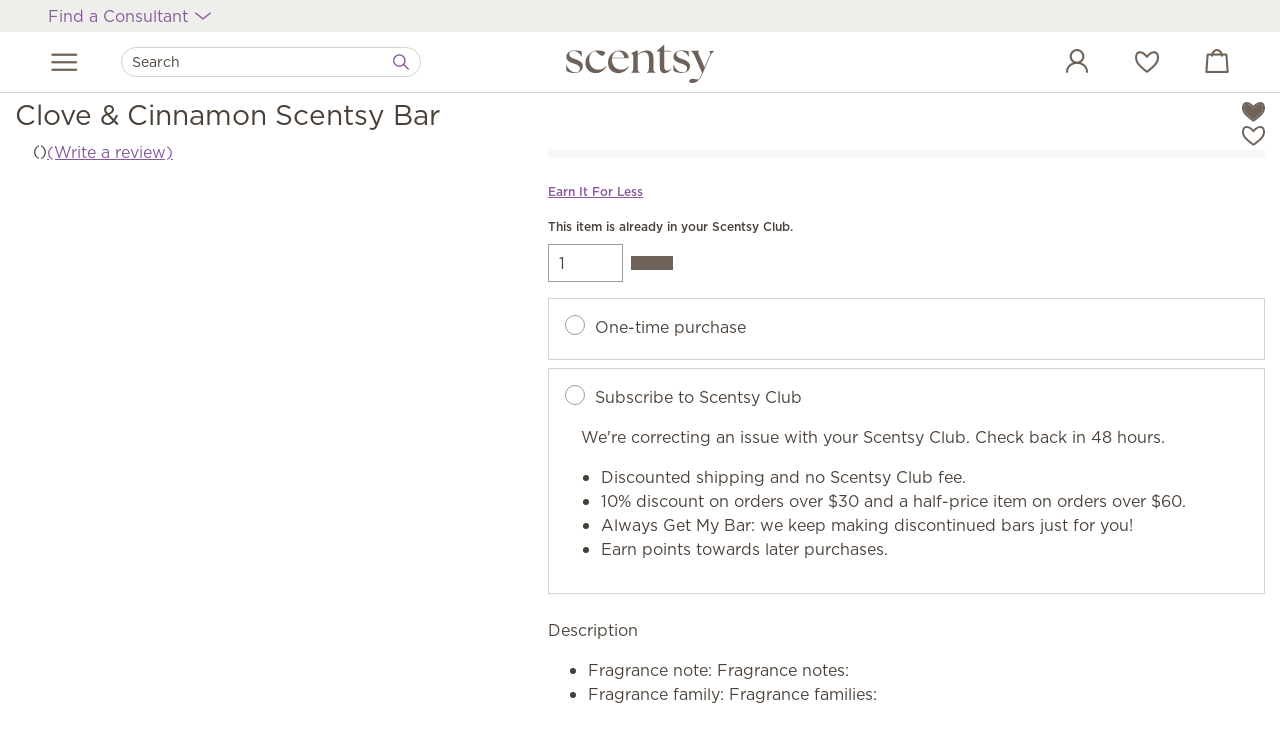

--- FILE ---
content_type: text/html; charset=utf-8
request_url: https://scentsy.com/shop/p/sb-cnc/clove-and-cinnamon-scentsy-bar
body_size: 52817
content:
<!DOCTYPE html>
<html lang="en-US">
<head><script type="text/javascript">window.NREUM||(NREUM={});NREUM.info = {"beacon":"bam.nr-data.net","errorBeacon":"bam.nr-data.net","licenseKey":"c8dc881f90","applicationID":"27708837","transactionName":"ZFcGNUoHXEVTWkELW10dKTd7SWJEXV1AAUBwXQoVSgleWldLGiZRR1MNDQ==","queueTime":0,"applicationTime":127,"agent":"","atts":""}</script><script type="text/javascript">(window.NREUM||(NREUM={})).init={privacy:{cookies_enabled:true},ajax:{deny_list:["bam-cell.nr-data.net"]},session_trace:{sampling_rate:0.0,mode:"FIXED_RATE",enabled:true,error_sampling_rate:0.0},feature_flags:["soft_nav"]};(window.NREUM||(NREUM={})).loader_config={xpid:"UQAPUFZQGwEHU1FaDwIA",licenseKey:"c8dc881f90",applicationID:"27708837",browserID:"27708874"};;/*! For license information please see nr-loader-full-1.308.0.min.js.LICENSE.txt */
(()=>{var e,t,r={384:(e,t,r)=>{"use strict";r.d(t,{NT:()=>a,US:()=>u,Zm:()=>o,bQ:()=>d,dV:()=>c,pV:()=>l});var n=r(6154),i=r(1863),s=r(1910);const a={beacon:"bam.nr-data.net",errorBeacon:"bam.nr-data.net"};function o(){return n.gm.NREUM||(n.gm.NREUM={}),void 0===n.gm.newrelic&&(n.gm.newrelic=n.gm.NREUM),n.gm.NREUM}function c(){let e=o();return e.o||(e.o={ST:n.gm.setTimeout,SI:n.gm.setImmediate||n.gm.setInterval,CT:n.gm.clearTimeout,XHR:n.gm.XMLHttpRequest,REQ:n.gm.Request,EV:n.gm.Event,PR:n.gm.Promise,MO:n.gm.MutationObserver,FETCH:n.gm.fetch,WS:n.gm.WebSocket},(0,s.i)(...Object.values(e.o))),e}function d(e,t){let r=o();r.initializedAgents??={},t.initializedAt={ms:(0,i.t)(),date:new Date},r.initializedAgents[e]=t}function u(e,t){o()[e]=t}function l(){return function(){let e=o();const t=e.info||{};e.info={beacon:a.beacon,errorBeacon:a.errorBeacon,...t}}(),function(){let e=o();const t=e.init||{};e.init={...t}}(),c(),function(){let e=o();const t=e.loader_config||{};e.loader_config={...t}}(),o()}},782:(e,t,r)=>{"use strict";r.d(t,{T:()=>n});const n=r(860).K7.pageViewTiming},860:(e,t,r)=>{"use strict";r.d(t,{$J:()=>u,K7:()=>c,P3:()=>d,XX:()=>i,Yy:()=>o,df:()=>s,qY:()=>n,v4:()=>a});const n="events",i="jserrors",s="browser/blobs",a="rum",o="browser/logs",c={ajax:"ajax",genericEvents:"generic_events",jserrors:i,logging:"logging",metrics:"metrics",pageAction:"page_action",pageViewEvent:"page_view_event",pageViewTiming:"page_view_timing",sessionReplay:"session_replay",sessionTrace:"session_trace",softNav:"soft_navigations",spa:"spa"},d={[c.pageViewEvent]:1,[c.pageViewTiming]:2,[c.metrics]:3,[c.jserrors]:4,[c.spa]:5,[c.ajax]:6,[c.sessionTrace]:7,[c.softNav]:8,[c.sessionReplay]:9,[c.logging]:10,[c.genericEvents]:11},u={[c.pageViewEvent]:a,[c.pageViewTiming]:n,[c.ajax]:n,[c.spa]:n,[c.softNav]:n,[c.metrics]:i,[c.jserrors]:i,[c.sessionTrace]:s,[c.sessionReplay]:s,[c.logging]:o,[c.genericEvents]:"ins"}},944:(e,t,r)=>{"use strict";r.d(t,{R:()=>i});var n=r(3241);function i(e,t){"function"==typeof console.debug&&(console.debug("New Relic Warning: https://github.com/newrelic/newrelic-browser-agent/blob/main/docs/warning-codes.md#".concat(e),t),(0,n.W)({agentIdentifier:null,drained:null,type:"data",name:"warn",feature:"warn",data:{code:e,secondary:t}}))}},993:(e,t,r)=>{"use strict";r.d(t,{A$:()=>s,ET:()=>a,TZ:()=>o,p_:()=>i});var n=r(860);const i={ERROR:"ERROR",WARN:"WARN",INFO:"INFO",DEBUG:"DEBUG",TRACE:"TRACE"},s={OFF:0,ERROR:1,WARN:2,INFO:3,DEBUG:4,TRACE:5},a="log",o=n.K7.logging},1541:(e,t,r)=>{"use strict";r.d(t,{U:()=>i,f:()=>n});const n={MFE:"MFE",BA:"BA"};function i(e,t){if(2!==t?.harvestEndpointVersion)return{};const r=t.agentRef.runtime.appMetadata.agents[0].entityGuid;return e?{"source.id":e.id,"source.name":e.name,"source.type":e.type,"parent.id":e.parent?.id||r,"parent.type":e.parent?.type||n.BA}:{"entity.guid":r,appId:t.agentRef.info.applicationID}}},1687:(e,t,r)=>{"use strict";r.d(t,{Ak:()=>d,Ze:()=>h,x3:()=>u});var n=r(3241),i=r(7836),s=r(3606),a=r(860),o=r(2646);const c={};function d(e,t){const r={staged:!1,priority:a.P3[t]||0};l(e),c[e].get(t)||c[e].set(t,r)}function u(e,t){e&&c[e]&&(c[e].get(t)&&c[e].delete(t),p(e,t,!1),c[e].size&&f(e))}function l(e){if(!e)throw new Error("agentIdentifier required");c[e]||(c[e]=new Map)}function h(e="",t="feature",r=!1){if(l(e),!e||!c[e].get(t)||r)return p(e,t);c[e].get(t).staged=!0,f(e)}function f(e){const t=Array.from(c[e]);t.every(([e,t])=>t.staged)&&(t.sort((e,t)=>e[1].priority-t[1].priority),t.forEach(([t])=>{c[e].delete(t),p(e,t)}))}function p(e,t,r=!0){const a=e?i.ee.get(e):i.ee,c=s.i.handlers;if(!a.aborted&&a.backlog&&c){if((0,n.W)({agentIdentifier:e,type:"lifecycle",name:"drain",feature:t}),r){const e=a.backlog[t],r=c[t];if(r){for(let t=0;e&&t<e.length;++t)g(e[t],r);Object.entries(r).forEach(([e,t])=>{Object.values(t||{}).forEach(t=>{t[0]?.on&&t[0]?.context()instanceof o.y&&t[0].on(e,t[1])})})}}a.isolatedBacklog||delete c[t],a.backlog[t]=null,a.emit("drain-"+t,[])}}function g(e,t){var r=e[1];Object.values(t[r]||{}).forEach(t=>{var r=e[0];if(t[0]===r){var n=t[1],i=e[3],s=e[2];n.apply(i,s)}})}},1738:(e,t,r)=>{"use strict";r.d(t,{U:()=>f,Y:()=>h});var n=r(3241),i=r(9908),s=r(1863),a=r(944),o=r(5701),c=r(3969),d=r(8362),u=r(860),l=r(4261);function h(e,t,r,s){const h=s||r;!h||h[e]&&h[e]!==d.d.prototype[e]||(h[e]=function(){(0,i.p)(c.xV,["API/"+e+"/called"],void 0,u.K7.metrics,r.ee),(0,n.W)({agentIdentifier:r.agentIdentifier,drained:!!o.B?.[r.agentIdentifier],type:"data",name:"api",feature:l.Pl+e,data:{}});try{return t.apply(this,arguments)}catch(e){(0,a.R)(23,e)}})}function f(e,t,r,n,a){const o=e.info;null===r?delete o.jsAttributes[t]:o.jsAttributes[t]=r,(a||null===r)&&(0,i.p)(l.Pl+n,[(0,s.t)(),t,r],void 0,"session",e.ee)}},1741:(e,t,r)=>{"use strict";r.d(t,{W:()=>s});var n=r(944),i=r(4261);class s{#e(e,...t){if(this[e]!==s.prototype[e])return this[e](...t);(0,n.R)(35,e)}addPageAction(e,t){return this.#e(i.hG,e,t)}register(e){return this.#e(i.eY,e)}recordCustomEvent(e,t){return this.#e(i.fF,e,t)}setPageViewName(e,t){return this.#e(i.Fw,e,t)}setCustomAttribute(e,t,r){return this.#e(i.cD,e,t,r)}noticeError(e,t){return this.#e(i.o5,e,t)}setUserId(e,t=!1){return this.#e(i.Dl,e,t)}setApplicationVersion(e){return this.#e(i.nb,e)}setErrorHandler(e){return this.#e(i.bt,e)}addRelease(e,t){return this.#e(i.k6,e,t)}log(e,t){return this.#e(i.$9,e,t)}start(){return this.#e(i.d3)}finished(e){return this.#e(i.BL,e)}recordReplay(){return this.#e(i.CH)}pauseReplay(){return this.#e(i.Tb)}addToTrace(e){return this.#e(i.U2,e)}setCurrentRouteName(e){return this.#e(i.PA,e)}interaction(e){return this.#e(i.dT,e)}wrapLogger(e,t,r){return this.#e(i.Wb,e,t,r)}measure(e,t){return this.#e(i.V1,e,t)}consent(e){return this.#e(i.Pv,e)}}},1863:(e,t,r)=>{"use strict";function n(){return Math.floor(performance.now())}r.d(t,{t:()=>n})},1910:(e,t,r)=>{"use strict";r.d(t,{i:()=>s});var n=r(944);const i=new Map;function s(...e){return e.every(e=>{if(i.has(e))return i.get(e);const t="function"==typeof e?e.toString():"",r=t.includes("[native code]"),s=t.includes("nrWrapper");return r||s||(0,n.R)(64,e?.name||t),i.set(e,r),r})}},2555:(e,t,r)=>{"use strict";r.d(t,{D:()=>o,f:()=>a});var n=r(384),i=r(8122);const s={beacon:n.NT.beacon,errorBeacon:n.NT.errorBeacon,licenseKey:void 0,applicationID:void 0,sa:void 0,queueTime:void 0,applicationTime:void 0,ttGuid:void 0,user:void 0,account:void 0,product:void 0,extra:void 0,jsAttributes:{},userAttributes:void 0,atts:void 0,transactionName:void 0,tNamePlain:void 0};function a(e){try{return!!e.licenseKey&&!!e.errorBeacon&&!!e.applicationID}catch(e){return!1}}const o=e=>(0,i.a)(e,s)},2614:(e,t,r)=>{"use strict";r.d(t,{BB:()=>a,H3:()=>n,g:()=>d,iL:()=>c,tS:()=>o,uh:()=>i,wk:()=>s});const n="NRBA",i="SESSION",s=144e5,a=18e5,o={STARTED:"session-started",PAUSE:"session-pause",RESET:"session-reset",RESUME:"session-resume",UPDATE:"session-update"},c={SAME_TAB:"same-tab",CROSS_TAB:"cross-tab"},d={OFF:0,FULL:1,ERROR:2}},2646:(e,t,r)=>{"use strict";r.d(t,{y:()=>n});class n{constructor(e){this.contextId=e}}},2843:(e,t,r)=>{"use strict";r.d(t,{G:()=>s,u:()=>i});var n=r(3878);function i(e,t=!1,r,i){(0,n.DD)("visibilitychange",function(){if(t)return void("hidden"===document.visibilityState&&e());e(document.visibilityState)},r,i)}function s(e,t,r){(0,n.sp)("pagehide",e,t,r)}},3241:(e,t,r)=>{"use strict";r.d(t,{W:()=>s});var n=r(6154);const i="newrelic";function s(e={}){try{n.gm.dispatchEvent(new CustomEvent(i,{detail:e}))}catch(e){}}},3304:(e,t,r)=>{"use strict";r.d(t,{A:()=>s});var n=r(7836);const i=()=>{const e=new WeakSet;return(t,r)=>{if("object"==typeof r&&null!==r){if(e.has(r))return;e.add(r)}return r}};function s(e){try{return JSON.stringify(e,i())??""}catch(e){try{n.ee.emit("internal-error",[e])}catch(e){}return""}}},3333:(e,t,r)=>{"use strict";r.d(t,{$v:()=>u,TZ:()=>n,Xh:()=>c,Zp:()=>i,kd:()=>d,mq:()=>o,nf:()=>a,qN:()=>s});const n=r(860).K7.genericEvents,i=["auxclick","click","copy","keydown","paste","scrollend"],s=["focus","blur"],a=4,o=1e3,c=2e3,d=["PageAction","UserAction","BrowserPerformance"],u={RESOURCES:"experimental.resources",REGISTER:"register"}},3434:(e,t,r)=>{"use strict";r.d(t,{Jt:()=>s,YM:()=>d});var n=r(7836),i=r(5607);const s="nr@original:".concat(i.W),a=50;var o=Object.prototype.hasOwnProperty,c=!1;function d(e,t){return e||(e=n.ee),r.inPlace=function(e,t,n,i,s){n||(n="");const a="-"===n.charAt(0);for(let o=0;o<t.length;o++){const c=t[o],d=e[c];l(d)||(e[c]=r(d,a?c+n:n,i,c,s))}},r.flag=s,r;function r(t,r,n,c,d){return l(t)?t:(r||(r=""),nrWrapper[s]=t,function(e,t,r){if(Object.defineProperty&&Object.keys)try{return Object.keys(e).forEach(function(r){Object.defineProperty(t,r,{get:function(){return e[r]},set:function(t){return e[r]=t,t}})}),t}catch(e){u([e],r)}for(var n in e)o.call(e,n)&&(t[n]=e[n])}(t,nrWrapper,e),nrWrapper);function nrWrapper(){var s,o,l,h;let f;try{o=this,s=[...arguments],l="function"==typeof n?n(s,o):n||{}}catch(t){u([t,"",[s,o,c],l],e)}i(r+"start",[s,o,c],l,d);const p=performance.now();let g;try{return h=t.apply(o,s),g=performance.now(),h}catch(e){throw g=performance.now(),i(r+"err",[s,o,e],l,d),f=e,f}finally{const e=g-p,t={start:p,end:g,duration:e,isLongTask:e>=a,methodName:c,thrownError:f};t.isLongTask&&i("long-task",[t,o],l,d),i(r+"end",[s,o,h],l,d)}}}function i(r,n,i,s){if(!c||t){var a=c;c=!0;try{e.emit(r,n,i,t,s)}catch(t){u([t,r,n,i],e)}c=a}}}function u(e,t){t||(t=n.ee);try{t.emit("internal-error",e)}catch(e){}}function l(e){return!(e&&"function"==typeof e&&e.apply&&!e[s])}},3606:(e,t,r)=>{"use strict";r.d(t,{i:()=>s});var n=r(9908);s.on=a;var i=s.handlers={};function s(e,t,r,s){a(s||n.d,i,e,t,r)}function a(e,t,r,i,s){s||(s="feature"),e||(e=n.d);var a=t[s]=t[s]||{};(a[r]=a[r]||[]).push([e,i])}},3738:(e,t,r)=>{"use strict";r.d(t,{He:()=>i,Kp:()=>o,Lc:()=>d,Rz:()=>u,TZ:()=>n,bD:()=>s,d3:()=>a,jx:()=>l,sl:()=>h,uP:()=>c});const n=r(860).K7.sessionTrace,i="bstResource",s="resource",a="-start",o="-end",c="fn"+a,d="fn"+o,u="pushState",l=1e3,h=3e4},3785:(e,t,r)=>{"use strict";r.d(t,{R:()=>c,b:()=>d});var n=r(9908),i=r(1863),s=r(860),a=r(3969),o=r(993);function c(e,t,r={},c=o.p_.INFO,d=!0,u,l=(0,i.t)()){(0,n.p)(a.xV,["API/logging/".concat(c.toLowerCase(),"/called")],void 0,s.K7.metrics,e),(0,n.p)(o.ET,[l,t,r,c,d,u],void 0,s.K7.logging,e)}function d(e){return"string"==typeof e&&Object.values(o.p_).some(t=>t===e.toUpperCase().trim())}},3878:(e,t,r)=>{"use strict";function n(e,t){return{capture:e,passive:!1,signal:t}}function i(e,t,r=!1,i){window.addEventListener(e,t,n(r,i))}function s(e,t,r=!1,i){document.addEventListener(e,t,n(r,i))}r.d(t,{DD:()=>s,jT:()=>n,sp:()=>i})},3969:(e,t,r)=>{"use strict";r.d(t,{TZ:()=>n,XG:()=>o,rs:()=>i,xV:()=>a,z_:()=>s});const n=r(860).K7.metrics,i="sm",s="cm",a="storeSupportabilityMetrics",o="storeEventMetrics"},4234:(e,t,r)=>{"use strict";r.d(t,{W:()=>s});var n=r(7836),i=r(1687);class s{constructor(e,t){this.agentIdentifier=e,this.ee=n.ee.get(e),this.featureName=t,this.blocked=!1}deregisterDrain(){(0,i.x3)(this.agentIdentifier,this.featureName)}}},4261:(e,t,r)=>{"use strict";r.d(t,{$9:()=>d,BL:()=>o,CH:()=>f,Dl:()=>w,Fw:()=>y,PA:()=>m,Pl:()=>n,Pv:()=>T,Tb:()=>l,U2:()=>s,V1:()=>E,Wb:()=>x,bt:()=>b,cD:()=>v,d3:()=>R,dT:()=>c,eY:()=>p,fF:()=>h,hG:()=>i,k6:()=>a,nb:()=>g,o5:()=>u});const n="api-",i="addPageAction",s="addToTrace",a="addRelease",o="finished",c="interaction",d="log",u="noticeError",l="pauseReplay",h="recordCustomEvent",f="recordReplay",p="register",g="setApplicationVersion",m="setCurrentRouteName",v="setCustomAttribute",b="setErrorHandler",y="setPageViewName",w="setUserId",R="start",x="wrapLogger",E="measure",T="consent"},5205:(e,t,r)=>{"use strict";r.d(t,{j:()=>S});var n=r(384),i=r(1741);var s=r(2555),a=r(3333);const o=e=>{if(!e||"string"!=typeof e)return!1;try{document.createDocumentFragment().querySelector(e)}catch{return!1}return!0};var c=r(2614),d=r(944),u=r(8122);const l="[data-nr-mask]",h=e=>(0,u.a)(e,(()=>{const e={feature_flags:[],experimental:{allow_registered_children:!1,resources:!1},mask_selector:"*",block_selector:"[data-nr-block]",mask_input_options:{color:!1,date:!1,"datetime-local":!1,email:!1,month:!1,number:!1,range:!1,search:!1,tel:!1,text:!1,time:!1,url:!1,week:!1,textarea:!1,select:!1,password:!0}};return{ajax:{deny_list:void 0,block_internal:!0,enabled:!0,autoStart:!0},api:{get allow_registered_children(){return e.feature_flags.includes(a.$v.REGISTER)||e.experimental.allow_registered_children},set allow_registered_children(t){e.experimental.allow_registered_children=t},duplicate_registered_data:!1},browser_consent_mode:{enabled:!1},distributed_tracing:{enabled:void 0,exclude_newrelic_header:void 0,cors_use_newrelic_header:void 0,cors_use_tracecontext_headers:void 0,allowed_origins:void 0},get feature_flags(){return e.feature_flags},set feature_flags(t){e.feature_flags=t},generic_events:{enabled:!0,autoStart:!0},harvest:{interval:30},jserrors:{enabled:!0,autoStart:!0},logging:{enabled:!0,autoStart:!0},metrics:{enabled:!0,autoStart:!0},obfuscate:void 0,page_action:{enabled:!0},page_view_event:{enabled:!0,autoStart:!0},page_view_timing:{enabled:!0,autoStart:!0},performance:{capture_marks:!1,capture_measures:!1,capture_detail:!0,resources:{get enabled(){return e.feature_flags.includes(a.$v.RESOURCES)||e.experimental.resources},set enabled(t){e.experimental.resources=t},asset_types:[],first_party_domains:[],ignore_newrelic:!0}},privacy:{cookies_enabled:!0},proxy:{assets:void 0,beacon:void 0},session:{expiresMs:c.wk,inactiveMs:c.BB},session_replay:{autoStart:!0,enabled:!1,preload:!1,sampling_rate:10,error_sampling_rate:100,collect_fonts:!1,inline_images:!1,fix_stylesheets:!0,mask_all_inputs:!0,get mask_text_selector(){return e.mask_selector},set mask_text_selector(t){o(t)?e.mask_selector="".concat(t,",").concat(l):""===t||null===t?e.mask_selector=l:(0,d.R)(5,t)},get block_class(){return"nr-block"},get ignore_class(){return"nr-ignore"},get mask_text_class(){return"nr-mask"},get block_selector(){return e.block_selector},set block_selector(t){o(t)?e.block_selector+=",".concat(t):""!==t&&(0,d.R)(6,t)},get mask_input_options(){return e.mask_input_options},set mask_input_options(t){t&&"object"==typeof t?e.mask_input_options={...t,password:!0}:(0,d.R)(7,t)}},session_trace:{enabled:!0,autoStart:!0},soft_navigations:{enabled:!0,autoStart:!0},spa:{enabled:!0,autoStart:!0},ssl:void 0,user_actions:{enabled:!0,elementAttributes:["id","className","tagName","type"]}}})());var f=r(6154),p=r(9324);let g=0;const m={buildEnv:p.F3,distMethod:p.Xs,version:p.xv,originTime:f.WN},v={consented:!1},b={appMetadata:{},get consented(){return this.session?.state?.consent||v.consented},set consented(e){v.consented=e},customTransaction:void 0,denyList:void 0,disabled:!1,harvester:void 0,isolatedBacklog:!1,isRecording:!1,loaderType:void 0,maxBytes:3e4,obfuscator:void 0,onerror:void 0,ptid:void 0,releaseIds:{},session:void 0,timeKeeper:void 0,registeredEntities:[],jsAttributesMetadata:{bytes:0},get harvestCount(){return++g}},y=e=>{const t=(0,u.a)(e,b),r=Object.keys(m).reduce((e,t)=>(e[t]={value:m[t],writable:!1,configurable:!0,enumerable:!0},e),{});return Object.defineProperties(t,r)};var w=r(5701);const R=e=>{const t=e.startsWith("http");e+="/",r.p=t?e:"https://"+e};var x=r(7836),E=r(3241);const T={accountID:void 0,trustKey:void 0,agentID:void 0,licenseKey:void 0,applicationID:void 0,xpid:void 0},A=e=>(0,u.a)(e,T),_=new Set;function S(e,t={},r,a){let{init:o,info:c,loader_config:d,runtime:u={},exposed:l=!0}=t;if(!c){const e=(0,n.pV)();o=e.init,c=e.info,d=e.loader_config}e.init=h(o||{}),e.loader_config=A(d||{}),c.jsAttributes??={},f.bv&&(c.jsAttributes.isWorker=!0),e.info=(0,s.D)(c);const p=e.init,g=[c.beacon,c.errorBeacon];_.has(e.agentIdentifier)||(p.proxy.assets&&(R(p.proxy.assets),g.push(p.proxy.assets)),p.proxy.beacon&&g.push(p.proxy.beacon),e.beacons=[...g],function(e){const t=(0,n.pV)();Object.getOwnPropertyNames(i.W.prototype).forEach(r=>{const n=i.W.prototype[r];if("function"!=typeof n||"constructor"===n)return;let s=t[r];e[r]&&!1!==e.exposed&&"micro-agent"!==e.runtime?.loaderType&&(t[r]=(...t)=>{const n=e[r](...t);return s?s(...t):n})})}(e),(0,n.US)("activatedFeatures",w.B)),u.denyList=[...p.ajax.deny_list||[],...p.ajax.block_internal?g:[]],u.ptid=e.agentIdentifier,u.loaderType=r,e.runtime=y(u),_.has(e.agentIdentifier)||(e.ee=x.ee.get(e.agentIdentifier),e.exposed=l,(0,E.W)({agentIdentifier:e.agentIdentifier,drained:!!w.B?.[e.agentIdentifier],type:"lifecycle",name:"initialize",feature:void 0,data:e.config})),_.add(e.agentIdentifier)}},5270:(e,t,r)=>{"use strict";r.d(t,{Aw:()=>a,SR:()=>s,rF:()=>o});var n=r(384),i=r(7767);function s(e){return!!(0,n.dV)().o.MO&&(0,i.V)(e)&&!0===e?.session_trace.enabled}function a(e){return!0===e?.session_replay.preload&&s(e)}function o(e,t){try{if("string"==typeof t?.type){if("password"===t.type.toLowerCase())return"*".repeat(e?.length||0);if(void 0!==t?.dataset?.nrUnmask||t?.classList?.contains("nr-unmask"))return e}}catch(e){}return"string"==typeof e?e.replace(/[\S]/g,"*"):"*".repeat(e?.length||0)}},5289:(e,t,r)=>{"use strict";r.d(t,{GG:()=>a,Qr:()=>c,sB:()=>o});var n=r(3878),i=r(6389);function s(){return"undefined"==typeof document||"complete"===document.readyState}function a(e,t){if(s())return e();const r=(0,i.J)(e),a=setInterval(()=>{s()&&(clearInterval(a),r())},500);(0,n.sp)("load",r,t)}function o(e){if(s())return e();(0,n.DD)("DOMContentLoaded",e)}function c(e){if(s())return e();(0,n.sp)("popstate",e)}},5607:(e,t,r)=>{"use strict";r.d(t,{W:()=>n});const n=(0,r(9566).bz)()},5701:(e,t,r)=>{"use strict";r.d(t,{B:()=>s,t:()=>a});var n=r(3241);const i=new Set,s={};function a(e,t){const r=t.agentIdentifier;s[r]??={},e&&"object"==typeof e&&(i.has(r)||(t.ee.emit("rumresp",[e]),s[r]=e,i.add(r),(0,n.W)({agentIdentifier:r,loaded:!0,drained:!0,type:"lifecycle",name:"load",feature:void 0,data:e})))}},6154:(e,t,r)=>{"use strict";r.d(t,{OF:()=>d,RI:()=>i,WN:()=>h,bv:()=>s,eN:()=>f,gm:()=>a,lR:()=>l,m:()=>c,mw:()=>o,sb:()=>u});var n=r(1863);const i="undefined"!=typeof window&&!!window.document,s="undefined"!=typeof WorkerGlobalScope&&("undefined"!=typeof self&&self instanceof WorkerGlobalScope&&self.navigator instanceof WorkerNavigator||"undefined"!=typeof globalThis&&globalThis instanceof WorkerGlobalScope&&globalThis.navigator instanceof WorkerNavigator),a=i?window:"undefined"!=typeof WorkerGlobalScope&&("undefined"!=typeof self&&self instanceof WorkerGlobalScope&&self||"undefined"!=typeof globalThis&&globalThis instanceof WorkerGlobalScope&&globalThis),o=Boolean("hidden"===a?.document?.visibilityState),c=""+a?.location,d=/iPad|iPhone|iPod/.test(a.navigator?.userAgent),u=d&&"undefined"==typeof SharedWorker,l=(()=>{const e=a.navigator?.userAgent?.match(/Firefox[/\s](\d+\.\d+)/);return Array.isArray(e)&&e.length>=2?+e[1]:0})(),h=Date.now()-(0,n.t)(),f=()=>"undefined"!=typeof PerformanceNavigationTiming&&a?.performance?.getEntriesByType("navigation")?.[0]?.responseStart},6344:(e,t,r)=>{"use strict";r.d(t,{BB:()=>u,Qb:()=>l,TZ:()=>i,Ug:()=>a,Vh:()=>s,_s:()=>o,bc:()=>d,yP:()=>c});var n=r(2614);const i=r(860).K7.sessionReplay,s="errorDuringReplay",a=.12,o={DomContentLoaded:0,Load:1,FullSnapshot:2,IncrementalSnapshot:3,Meta:4,Custom:5},c={[n.g.ERROR]:15e3,[n.g.FULL]:3e5,[n.g.OFF]:0},d={RESET:{message:"Session was reset",sm:"Reset"},IMPORT:{message:"Recorder failed to import",sm:"Import"},TOO_MANY:{message:"429: Too Many Requests",sm:"Too-Many"},TOO_BIG:{message:"Payload was too large",sm:"Too-Big"},CROSS_TAB:{message:"Session Entity was set to OFF on another tab",sm:"Cross-Tab"},ENTITLEMENTS:{message:"Session Replay is not allowed and will not be started",sm:"Entitlement"}},u=5e3,l={API:"api",RESUME:"resume",SWITCH_TO_FULL:"switchToFull",INITIALIZE:"initialize",PRELOAD:"preload"}},6389:(e,t,r)=>{"use strict";function n(e,t=500,r={}){const n=r?.leading||!1;let i;return(...r)=>{n&&void 0===i&&(e.apply(this,r),i=setTimeout(()=>{i=clearTimeout(i)},t)),n||(clearTimeout(i),i=setTimeout(()=>{e.apply(this,r)},t))}}function i(e){let t=!1;return(...r)=>{t||(t=!0,e.apply(this,r))}}r.d(t,{J:()=>i,s:()=>n})},6630:(e,t,r)=>{"use strict";r.d(t,{T:()=>n});const n=r(860).K7.pageViewEvent},6774:(e,t,r)=>{"use strict";r.d(t,{T:()=>n});const n=r(860).K7.jserrors},7295:(e,t,r)=>{"use strict";r.d(t,{Xv:()=>a,gX:()=>i,iW:()=>s});var n=[];function i(e){if(!e||s(e))return!1;if(0===n.length)return!0;if("*"===n[0].hostname)return!1;for(var t=0;t<n.length;t++){var r=n[t];if(r.hostname.test(e.hostname)&&r.pathname.test(e.pathname))return!1}return!0}function s(e){return void 0===e.hostname}function a(e){if(n=[],e&&e.length)for(var t=0;t<e.length;t++){let r=e[t];if(!r)continue;if("*"===r)return void(n=[{hostname:"*"}]);0===r.indexOf("http://")?r=r.substring(7):0===r.indexOf("https://")&&(r=r.substring(8));const i=r.indexOf("/");let s,a;i>0?(s=r.substring(0,i),a=r.substring(i)):(s=r,a="*");let[c]=s.split(":");n.push({hostname:o(c),pathname:o(a,!0)})}}function o(e,t=!1){const r=e.replace(/[.+?^${}()|[\]\\]/g,e=>"\\"+e).replace(/\*/g,".*?");return new RegExp((t?"^":"")+r+"$")}},7485:(e,t,r)=>{"use strict";r.d(t,{D:()=>i});var n=r(6154);function i(e){if(0===(e||"").indexOf("data:"))return{protocol:"data"};try{const t=new URL(e,location.href),r={port:t.port,hostname:t.hostname,pathname:t.pathname,search:t.search,protocol:t.protocol.slice(0,t.protocol.indexOf(":")),sameOrigin:t.protocol===n.gm?.location?.protocol&&t.host===n.gm?.location?.host};return r.port&&""!==r.port||("http:"===t.protocol&&(r.port="80"),"https:"===t.protocol&&(r.port="443")),r.pathname&&""!==r.pathname?r.pathname.startsWith("/")||(r.pathname="/".concat(r.pathname)):r.pathname="/",r}catch(e){return{}}}},7699:(e,t,r)=>{"use strict";r.d(t,{It:()=>s,KC:()=>o,No:()=>i,qh:()=>a});var n=r(860);const i=16e3,s=1e6,a="SESSION_ERROR",o={[n.K7.logging]:!0,[n.K7.genericEvents]:!1,[n.K7.jserrors]:!1,[n.K7.ajax]:!1}},7767:(e,t,r)=>{"use strict";r.d(t,{V:()=>i});var n=r(6154);const i=e=>n.RI&&!0===e?.privacy.cookies_enabled},7836:(e,t,r)=>{"use strict";r.d(t,{P:()=>o,ee:()=>c});var n=r(384),i=r(8990),s=r(2646),a=r(5607);const o="nr@context:".concat(a.W),c=function e(t,r){var n={},a={},u={},l=!1;try{l=16===r.length&&d.initializedAgents?.[r]?.runtime.isolatedBacklog}catch(e){}var h={on:p,addEventListener:p,removeEventListener:function(e,t){var r=n[e];if(!r)return;for(var i=0;i<r.length;i++)r[i]===t&&r.splice(i,1)},emit:function(e,r,n,i,s){!1!==s&&(s=!0);if(c.aborted&&!i)return;t&&s&&t.emit(e,r,n);var o=f(n);g(e).forEach(e=>{e.apply(o,r)});var d=v()[a[e]];d&&d.push([h,e,r,o]);return o},get:m,listeners:g,context:f,buffer:function(e,t){const r=v();if(t=t||"feature",h.aborted)return;Object.entries(e||{}).forEach(([e,n])=>{a[n]=t,t in r||(r[t]=[])})},abort:function(){h._aborted=!0,Object.keys(h.backlog).forEach(e=>{delete h.backlog[e]})},isBuffering:function(e){return!!v()[a[e]]},debugId:r,backlog:l?{}:t&&"object"==typeof t.backlog?t.backlog:{},isolatedBacklog:l};return Object.defineProperty(h,"aborted",{get:()=>{let e=h._aborted||!1;return e||(t&&(e=t.aborted),e)}}),h;function f(e){return e&&e instanceof s.y?e:e?(0,i.I)(e,o,()=>new s.y(o)):new s.y(o)}function p(e,t){n[e]=g(e).concat(t)}function g(e){return n[e]||[]}function m(t){return u[t]=u[t]||e(h,t)}function v(){return h.backlog}}(void 0,"globalEE"),d=(0,n.Zm)();d.ee||(d.ee=c)},8122:(e,t,r)=>{"use strict";r.d(t,{a:()=>i});var n=r(944);function i(e,t){try{if(!e||"object"!=typeof e)return(0,n.R)(3);if(!t||"object"!=typeof t)return(0,n.R)(4);const r=Object.create(Object.getPrototypeOf(t),Object.getOwnPropertyDescriptors(t)),s=0===Object.keys(r).length?e:r;for(let a in s)if(void 0!==e[a])try{if(null===e[a]){r[a]=null;continue}Array.isArray(e[a])&&Array.isArray(t[a])?r[a]=Array.from(new Set([...e[a],...t[a]])):"object"==typeof e[a]&&"object"==typeof t[a]?r[a]=i(e[a],t[a]):r[a]=e[a]}catch(e){r[a]||(0,n.R)(1,e)}return r}catch(e){(0,n.R)(2,e)}}},8139:(e,t,r)=>{"use strict";r.d(t,{u:()=>h});var n=r(7836),i=r(3434),s=r(8990),a=r(6154);const o={},c=a.gm.XMLHttpRequest,d="addEventListener",u="removeEventListener",l="nr@wrapped:".concat(n.P);function h(e){var t=function(e){return(e||n.ee).get("events")}(e);if(o[t.debugId]++)return t;o[t.debugId]=1;var r=(0,i.YM)(t,!0);function h(e){r.inPlace(e,[d,u],"-",p)}function p(e,t){return e[1]}return"getPrototypeOf"in Object&&(a.RI&&f(document,h),c&&f(c.prototype,h),f(a.gm,h)),t.on(d+"-start",function(e,t){var n=e[1];if(null!==n&&("function"==typeof n||"object"==typeof n)&&"newrelic"!==e[0]){var i=(0,s.I)(n,l,function(){var e={object:function(){if("function"!=typeof n.handleEvent)return;return n.handleEvent.apply(n,arguments)},function:n}[typeof n];return e?r(e,"fn-",null,e.name||"anonymous"):n});this.wrapped=e[1]=i}}),t.on(u+"-start",function(e){e[1]=this.wrapped||e[1]}),t}function f(e,t,...r){let n=e;for(;"object"==typeof n&&!Object.prototype.hasOwnProperty.call(n,d);)n=Object.getPrototypeOf(n);n&&t(n,...r)}},8362:(e,t,r)=>{"use strict";r.d(t,{d:()=>s});var n=r(9566),i=r(1741);class s extends i.W{agentIdentifier=(0,n.LA)(16)}},8374:(e,t,r)=>{r.nc=(()=>{try{return document?.currentScript?.nonce}catch(e){}return""})()},8990:(e,t,r)=>{"use strict";r.d(t,{I:()=>i});var n=Object.prototype.hasOwnProperty;function i(e,t,r){if(n.call(e,t))return e[t];var i=r();if(Object.defineProperty&&Object.keys)try{return Object.defineProperty(e,t,{value:i,writable:!0,enumerable:!1}),i}catch(e){}return e[t]=i,i}},9119:(e,t,r)=>{"use strict";r.d(t,{L:()=>s});var n=/([^?#]*)[^#]*(#[^?]*|$).*/,i=/([^?#]*)().*/;function s(e,t){return e?e.replace(t?n:i,"$1$2"):e}},9300:(e,t,r)=>{"use strict";r.d(t,{T:()=>n});const n=r(860).K7.ajax},9324:(e,t,r)=>{"use strict";r.d(t,{AJ:()=>a,F3:()=>i,Xs:()=>s,Yq:()=>o,xv:()=>n});const n="1.308.0",i="PROD",s="CDN",a="@newrelic/rrweb",o="1.0.1"},9566:(e,t,r)=>{"use strict";r.d(t,{LA:()=>o,ZF:()=>c,bz:()=>a,el:()=>d});var n=r(6154);const i="xxxxxxxx-xxxx-4xxx-yxxx-xxxxxxxxxxxx";function s(e,t){return e?15&e[t]:16*Math.random()|0}function a(){const e=n.gm?.crypto||n.gm?.msCrypto;let t,r=0;return e&&e.getRandomValues&&(t=e.getRandomValues(new Uint8Array(30))),i.split("").map(e=>"x"===e?s(t,r++).toString(16):"y"===e?(3&s()|8).toString(16):e).join("")}function o(e){const t=n.gm?.crypto||n.gm?.msCrypto;let r,i=0;t&&t.getRandomValues&&(r=t.getRandomValues(new Uint8Array(e)));const a=[];for(var o=0;o<e;o++)a.push(s(r,i++).toString(16));return a.join("")}function c(){return o(16)}function d(){return o(32)}},9908:(e,t,r)=>{"use strict";r.d(t,{d:()=>n,p:()=>i});var n=r(7836).ee.get("handle");function i(e,t,r,i,s){s?(s.buffer([e],i),s.emit(e,t,r)):(n.buffer([e],i),n.emit(e,t,r))}}},n={};function i(e){var t=n[e];if(void 0!==t)return t.exports;var s=n[e]={exports:{}};return r[e](s,s.exports,i),s.exports}i.m=r,i.d=(e,t)=>{for(var r in t)i.o(t,r)&&!i.o(e,r)&&Object.defineProperty(e,r,{enumerable:!0,get:t[r]})},i.f={},i.e=e=>Promise.all(Object.keys(i.f).reduce((t,r)=>(i.f[r](e,t),t),[])),i.u=e=>({95:"nr-full-compressor",222:"nr-full-recorder",891:"nr-full"}[e]+"-1.308.0.min.js"),i.o=(e,t)=>Object.prototype.hasOwnProperty.call(e,t),e={},t="NRBA-1.308.0.PROD:",i.l=(r,n,s,a)=>{if(e[r])e[r].push(n);else{var o,c;if(void 0!==s)for(var d=document.getElementsByTagName("script"),u=0;u<d.length;u++){var l=d[u];if(l.getAttribute("src")==r||l.getAttribute("data-webpack")==t+s){o=l;break}}if(!o){c=!0;var h={891:"sha512-fcveNDcpRQS9OweGhN4uJe88Qmg+EVyH6j/wngwL2Le0m7LYyz7q+JDx7KBxsdDF4TaPVsSmHg12T3pHwdLa7w==",222:"sha512-O8ZzdvgB4fRyt7k2Qrr4STpR+tCA2mcQEig6/dP3rRy9uEx1CTKQ6cQ7Src0361y7xS434ua+zIPo265ZpjlEg==",95:"sha512-jDWejat/6/UDex/9XjYoPPmpMPuEvBCSuCg/0tnihjbn5bh9mP3An0NzFV9T5Tc+3kKhaXaZA8UIKPAanD2+Gw=="};(o=document.createElement("script")).charset="utf-8",i.nc&&o.setAttribute("nonce",i.nc),o.setAttribute("data-webpack",t+s),o.src=r,0!==o.src.indexOf(window.location.origin+"/")&&(o.crossOrigin="anonymous"),h[a]&&(o.integrity=h[a])}e[r]=[n];var f=(t,n)=>{o.onerror=o.onload=null,clearTimeout(p);var i=e[r];if(delete e[r],o.parentNode&&o.parentNode.removeChild(o),i&&i.forEach(e=>e(n)),t)return t(n)},p=setTimeout(f.bind(null,void 0,{type:"timeout",target:o}),12e4);o.onerror=f.bind(null,o.onerror),o.onload=f.bind(null,o.onload),c&&document.head.appendChild(o)}},i.r=e=>{"undefined"!=typeof Symbol&&Symbol.toStringTag&&Object.defineProperty(e,Symbol.toStringTag,{value:"Module"}),Object.defineProperty(e,"__esModule",{value:!0})},i.p="https://js-agent.newrelic.com/",(()=>{var e={85:0,959:0};i.f.j=(t,r)=>{var n=i.o(e,t)?e[t]:void 0;if(0!==n)if(n)r.push(n[2]);else{var s=new Promise((r,i)=>n=e[t]=[r,i]);r.push(n[2]=s);var a=i.p+i.u(t),o=new Error;i.l(a,r=>{if(i.o(e,t)&&(0!==(n=e[t])&&(e[t]=void 0),n)){var s=r&&("load"===r.type?"missing":r.type),a=r&&r.target&&r.target.src;o.message="Loading chunk "+t+" failed: ("+s+": "+a+")",o.name="ChunkLoadError",o.type=s,o.request=a,n[1](o)}},"chunk-"+t,t)}};var t=(t,r)=>{var n,s,[a,o,c]=r,d=0;if(a.some(t=>0!==e[t])){for(n in o)i.o(o,n)&&(i.m[n]=o[n]);if(c)c(i)}for(t&&t(r);d<a.length;d++)s=a[d],i.o(e,s)&&e[s]&&e[s][0](),e[s]=0},r=self["webpackChunk:NRBA-1.308.0.PROD"]=self["webpackChunk:NRBA-1.308.0.PROD"]||[];r.forEach(t.bind(null,0)),r.push=t.bind(null,r.push.bind(r))})(),(()=>{"use strict";i(8374);var e=i(8362),t=i(860);const r=Object.values(t.K7);var n=i(5205);var s=i(9908),a=i(1863),o=i(4261),c=i(1738);var d=i(1687),u=i(4234),l=i(5289),h=i(6154),f=i(944),p=i(5270),g=i(7767),m=i(6389),v=i(7699);class b extends u.W{constructor(e,t){super(e.agentIdentifier,t),this.agentRef=e,this.abortHandler=void 0,this.featAggregate=void 0,this.loadedSuccessfully=void 0,this.onAggregateImported=new Promise(e=>{this.loadedSuccessfully=e}),this.deferred=Promise.resolve(),!1===e.init[this.featureName].autoStart?this.deferred=new Promise((t,r)=>{this.ee.on("manual-start-all",(0,m.J)(()=>{(0,d.Ak)(e.agentIdentifier,this.featureName),t()}))}):(0,d.Ak)(e.agentIdentifier,t)}importAggregator(e,t,r={}){if(this.featAggregate)return;const n=async()=>{let n;await this.deferred;try{if((0,g.V)(e.init)){const{setupAgentSession:t}=await i.e(891).then(i.bind(i,8766));n=t(e)}}catch(e){(0,f.R)(20,e),this.ee.emit("internal-error",[e]),(0,s.p)(v.qh,[e],void 0,this.featureName,this.ee)}try{if(!this.#t(this.featureName,n,e.init))return(0,d.Ze)(this.agentIdentifier,this.featureName),void this.loadedSuccessfully(!1);const{Aggregate:i}=await t();this.featAggregate=new i(e,r),e.runtime.harvester.initializedAggregates.push(this.featAggregate),this.loadedSuccessfully(!0)}catch(e){(0,f.R)(34,e),this.abortHandler?.(),(0,d.Ze)(this.agentIdentifier,this.featureName,!0),this.loadedSuccessfully(!1),this.ee&&this.ee.abort()}};h.RI?(0,l.GG)(()=>n(),!0):n()}#t(e,r,n){if(this.blocked)return!1;switch(e){case t.K7.sessionReplay:return(0,p.SR)(n)&&!!r;case t.K7.sessionTrace:return!!r;default:return!0}}}var y=i(6630),w=i(2614),R=i(3241);class x extends b{static featureName=y.T;constructor(e){var t;super(e,y.T),this.setupInspectionEvents(e.agentIdentifier),t=e,(0,c.Y)(o.Fw,function(e,r){"string"==typeof e&&("/"!==e.charAt(0)&&(e="/"+e),t.runtime.customTransaction=(r||"http://custom.transaction")+e,(0,s.p)(o.Pl+o.Fw,[(0,a.t)()],void 0,void 0,t.ee))},t),this.importAggregator(e,()=>i.e(891).then(i.bind(i,3718)))}setupInspectionEvents(e){const t=(t,r)=>{t&&(0,R.W)({agentIdentifier:e,timeStamp:t.timeStamp,loaded:"complete"===t.target.readyState,type:"window",name:r,data:t.target.location+""})};(0,l.sB)(e=>{t(e,"DOMContentLoaded")}),(0,l.GG)(e=>{t(e,"load")}),(0,l.Qr)(e=>{t(e,"navigate")}),this.ee.on(w.tS.UPDATE,(t,r)=>{(0,R.W)({agentIdentifier:e,type:"lifecycle",name:"session",data:r})})}}var E=i(384);class T extends e.d{constructor(e){var t;(super(),h.gm)?(this.features={},(0,E.bQ)(this.agentIdentifier,this),this.desiredFeatures=new Set(e.features||[]),this.desiredFeatures.add(x),(0,n.j)(this,e,e.loaderType||"agent"),t=this,(0,c.Y)(o.cD,function(e,r,n=!1){if("string"==typeof e){if(["string","number","boolean"].includes(typeof r)||null===r)return(0,c.U)(t,e,r,o.cD,n);(0,f.R)(40,typeof r)}else(0,f.R)(39,typeof e)},t),function(e){(0,c.Y)(o.Dl,function(t,r=!1){if("string"!=typeof t&&null!==t)return void(0,f.R)(41,typeof t);const n=e.info.jsAttributes["enduser.id"];r&&null!=n&&n!==t?(0,s.p)(o.Pl+"setUserIdAndResetSession",[t],void 0,"session",e.ee):(0,c.U)(e,"enduser.id",t,o.Dl,!0)},e)}(this),function(e){(0,c.Y)(o.nb,function(t){if("string"==typeof t||null===t)return(0,c.U)(e,"application.version",t,o.nb,!1);(0,f.R)(42,typeof t)},e)}(this),function(e){(0,c.Y)(o.d3,function(){e.ee.emit("manual-start-all")},e)}(this),function(e){(0,c.Y)(o.Pv,function(t=!0){if("boolean"==typeof t){if((0,s.p)(o.Pl+o.Pv,[t],void 0,"session",e.ee),e.runtime.consented=t,t){const t=e.features.page_view_event;t.onAggregateImported.then(e=>{const r=t.featAggregate;e&&!r.sentRum&&r.sendRum()})}}else(0,f.R)(65,typeof t)},e)}(this),this.run()):(0,f.R)(21)}get config(){return{info:this.info,init:this.init,loader_config:this.loader_config,runtime:this.runtime}}get api(){return this}run(){try{const e=function(e){const t={};return r.forEach(r=>{t[r]=!!e[r]?.enabled}),t}(this.init),n=[...this.desiredFeatures];n.sort((e,r)=>t.P3[e.featureName]-t.P3[r.featureName]),n.forEach(r=>{if(!e[r.featureName]&&r.featureName!==t.K7.pageViewEvent)return;if(r.featureName===t.K7.spa)return void(0,f.R)(67);const n=function(e){switch(e){case t.K7.ajax:return[t.K7.jserrors];case t.K7.sessionTrace:return[t.K7.ajax,t.K7.pageViewEvent];case t.K7.sessionReplay:return[t.K7.sessionTrace];case t.K7.pageViewTiming:return[t.K7.pageViewEvent];default:return[]}}(r.featureName).filter(e=>!(e in this.features));n.length>0&&(0,f.R)(36,{targetFeature:r.featureName,missingDependencies:n}),this.features[r.featureName]=new r(this)})}catch(e){(0,f.R)(22,e);for(const e in this.features)this.features[e].abortHandler?.();const t=(0,E.Zm)();delete t.initializedAgents[this.agentIdentifier]?.features,delete this.sharedAggregator;return t.ee.get(this.agentIdentifier).abort(),!1}}}var A=i(2843),_=i(782);class S extends b{static featureName=_.T;constructor(e){super(e,_.T),h.RI&&((0,A.u)(()=>(0,s.p)("docHidden",[(0,a.t)()],void 0,_.T,this.ee),!0),(0,A.G)(()=>(0,s.p)("winPagehide",[(0,a.t)()],void 0,_.T,this.ee)),this.importAggregator(e,()=>i.e(891).then(i.bind(i,9018))))}}var O=i(3969);class I extends b{static featureName=O.TZ;constructor(e){super(e,O.TZ),h.RI&&document.addEventListener("securitypolicyviolation",e=>{(0,s.p)(O.xV,["Generic/CSPViolation/Detected"],void 0,this.featureName,this.ee)}),this.importAggregator(e,()=>i.e(891).then(i.bind(i,6555)))}}var P=i(6774),k=i(3878),N=i(3304);class D{constructor(e,t,r,n,i){this.name="UncaughtError",this.message="string"==typeof e?e:(0,N.A)(e),this.sourceURL=t,this.line=r,this.column=n,this.__newrelic=i}}function j(e){return M(e)?e:new D(void 0!==e?.message?e.message:e,e?.filename||e?.sourceURL,e?.lineno||e?.line,e?.colno||e?.col,e?.__newrelic,e?.cause)}function C(e){const t="Unhandled Promise Rejection: ";if(!e?.reason)return;if(M(e.reason)){try{e.reason.message.startsWith(t)||(e.reason.message=t+e.reason.message)}catch(e){}return j(e.reason)}const r=j(e.reason);return(r.message||"").startsWith(t)||(r.message=t+r.message),r}function L(e){if(e.error instanceof SyntaxError&&!/:\d+$/.test(e.error.stack?.trim())){const t=new D(e.message,e.filename,e.lineno,e.colno,e.error.__newrelic,e.cause);return t.name=SyntaxError.name,t}return M(e.error)?e.error:j(e)}function M(e){return e instanceof Error&&!!e.stack}function B(e,r,n,i,o=(0,a.t)()){"string"==typeof e&&(e=new Error(e)),(0,s.p)("err",[e,o,!1,r,n.runtime.isRecording,void 0,i],void 0,t.K7.jserrors,n.ee),(0,s.p)("uaErr",[],void 0,t.K7.genericEvents,n.ee)}var H=i(1541),K=i(993),W=i(3785);function U(e,{customAttributes:t={},level:r=K.p_.INFO}={},n,i,s=(0,a.t)()){(0,W.R)(n.ee,e,t,r,!1,i,s)}function F(e,r,n,i,c=(0,a.t)()){(0,s.p)(o.Pl+o.hG,[c,e,r,i],void 0,t.K7.genericEvents,n.ee)}function V(e,r,n,i,c=(0,a.t)()){const{start:d,end:u,customAttributes:l}=r||{},h={customAttributes:l||{}};if("object"!=typeof h.customAttributes||"string"!=typeof e||0===e.length)return void(0,f.R)(57);const p=(e,t)=>null==e?t:"number"==typeof e?e:e instanceof PerformanceMark?e.startTime:Number.NaN;if(h.start=p(d,0),h.end=p(u,c),Number.isNaN(h.start)||Number.isNaN(h.end))(0,f.R)(57);else{if(h.duration=h.end-h.start,!(h.duration<0))return(0,s.p)(o.Pl+o.V1,[h,e,i],void 0,t.K7.genericEvents,n.ee),h;(0,f.R)(58)}}function z(e,r={},n,i,c=(0,a.t)()){(0,s.p)(o.Pl+o.fF,[c,e,r,i],void 0,t.K7.genericEvents,n.ee)}function G(e){(0,c.Y)(o.eY,function(t){return Y(e,t)},e)}function Y(e,r,n){(0,f.R)(54,"newrelic.register"),r||={},r.type=H.f.MFE,r.licenseKey||=e.info.licenseKey,r.blocked=!1,r.parent=n||{},Array.isArray(r.tags)||(r.tags=[]);const i={};r.tags.forEach(e=>{"name"!==e&&"id"!==e&&(i["source.".concat(e)]=!0)}),r.isolated??=!0;let o=()=>{};const c=e.runtime.registeredEntities;if(!r.isolated){const e=c.find(({metadata:{target:{id:e}}})=>e===r.id&&!r.isolated);if(e)return e}const d=e=>{r.blocked=!0,o=e};function u(e){return"string"==typeof e&&!!e.trim()&&e.trim().length<501||"number"==typeof e}e.init.api.allow_registered_children||d((0,m.J)(()=>(0,f.R)(55))),u(r.id)&&u(r.name)||d((0,m.J)(()=>(0,f.R)(48,r)));const l={addPageAction:(t,n={})=>g(F,[t,{...i,...n},e],r),deregister:()=>{d((0,m.J)(()=>(0,f.R)(68)))},log:(t,n={})=>g(U,[t,{...n,customAttributes:{...i,...n.customAttributes||{}}},e],r),measure:(t,n={})=>g(V,[t,{...n,customAttributes:{...i,...n.customAttributes||{}}},e],r),noticeError:(t,n={})=>g(B,[t,{...i,...n},e],r),register:(t={})=>g(Y,[e,t],l.metadata.target),recordCustomEvent:(t,n={})=>g(z,[t,{...i,...n},e],r),setApplicationVersion:e=>p("application.version",e),setCustomAttribute:(e,t)=>p(e,t),setUserId:e=>p("enduser.id",e),metadata:{customAttributes:i,target:r}},h=()=>(r.blocked&&o(),r.blocked);h()||c.push(l);const p=(e,t)=>{h()||(i[e]=t)},g=(r,n,i)=>{if(h())return;const o=(0,a.t)();(0,s.p)(O.xV,["API/register/".concat(r.name,"/called")],void 0,t.K7.metrics,e.ee);try{if(e.init.api.duplicate_registered_data&&"register"!==r.name){let e=n;if(n[1]instanceof Object){const t={"child.id":i.id,"child.type":i.type};e="customAttributes"in n[1]?[n[0],{...n[1],customAttributes:{...n[1].customAttributes,...t}},...n.slice(2)]:[n[0],{...n[1],...t},...n.slice(2)]}r(...e,void 0,o)}return r(...n,i,o)}catch(e){(0,f.R)(50,e)}};return l}class q extends b{static featureName=P.T;constructor(e){var t;super(e,P.T),t=e,(0,c.Y)(o.o5,(e,r)=>B(e,r,t),t),function(e){(0,c.Y)(o.bt,function(t){e.runtime.onerror=t},e)}(e),function(e){let t=0;(0,c.Y)(o.k6,function(e,r){++t>10||(this.runtime.releaseIds[e.slice(-200)]=(""+r).slice(-200))},e)}(e),G(e);try{this.removeOnAbort=new AbortController}catch(e){}this.ee.on("internal-error",(t,r)=>{this.abortHandler&&(0,s.p)("ierr",[j(t),(0,a.t)(),!0,{},e.runtime.isRecording,r],void 0,this.featureName,this.ee)}),h.gm.addEventListener("unhandledrejection",t=>{this.abortHandler&&(0,s.p)("err",[C(t),(0,a.t)(),!1,{unhandledPromiseRejection:1},e.runtime.isRecording],void 0,this.featureName,this.ee)},(0,k.jT)(!1,this.removeOnAbort?.signal)),h.gm.addEventListener("error",t=>{this.abortHandler&&(0,s.p)("err",[L(t),(0,a.t)(),!1,{},e.runtime.isRecording],void 0,this.featureName,this.ee)},(0,k.jT)(!1,this.removeOnAbort?.signal)),this.abortHandler=this.#r,this.importAggregator(e,()=>i.e(891).then(i.bind(i,2176)))}#r(){this.removeOnAbort?.abort(),this.abortHandler=void 0}}var Z=i(8990);let X=1;function J(e){const t=typeof e;return!e||"object"!==t&&"function"!==t?-1:e===h.gm?0:(0,Z.I)(e,"nr@id",function(){return X++})}function Q(e){if("string"==typeof e&&e.length)return e.length;if("object"==typeof e){if("undefined"!=typeof ArrayBuffer&&e instanceof ArrayBuffer&&e.byteLength)return e.byteLength;if("undefined"!=typeof Blob&&e instanceof Blob&&e.size)return e.size;if(!("undefined"!=typeof FormData&&e instanceof FormData))try{return(0,N.A)(e).length}catch(e){return}}}var ee=i(8139),te=i(7836),re=i(3434);const ne={},ie=["open","send"];function se(e){var t=e||te.ee;const r=function(e){return(e||te.ee).get("xhr")}(t);if(void 0===h.gm.XMLHttpRequest)return r;if(ne[r.debugId]++)return r;ne[r.debugId]=1,(0,ee.u)(t);var n=(0,re.YM)(r),i=h.gm.XMLHttpRequest,s=h.gm.MutationObserver,a=h.gm.Promise,o=h.gm.setInterval,c="readystatechange",d=["onload","onerror","onabort","onloadstart","onloadend","onprogress","ontimeout"],u=[],l=h.gm.XMLHttpRequest=function(e){const t=new i(e),s=r.context(t);try{r.emit("new-xhr",[t],s),t.addEventListener(c,(a=s,function(){var e=this;e.readyState>3&&!a.resolved&&(a.resolved=!0,r.emit("xhr-resolved",[],e)),n.inPlace(e,d,"fn-",y)}),(0,k.jT)(!1))}catch(e){(0,f.R)(15,e);try{r.emit("internal-error",[e])}catch(e){}}var a;return t};function p(e,t){n.inPlace(t,["onreadystatechange"],"fn-",y)}if(function(e,t){for(var r in e)t[r]=e[r]}(i,l),l.prototype=i.prototype,n.inPlace(l.prototype,ie,"-xhr-",y),r.on("send-xhr-start",function(e,t){p(e,t),function(e){u.push(e),s&&(g?g.then(b):o?o(b):(m=-m,v.data=m))}(t)}),r.on("open-xhr-start",p),s){var g=a&&a.resolve();if(!o&&!a){var m=1,v=document.createTextNode(m);new s(b).observe(v,{characterData:!0})}}else t.on("fn-end",function(e){e[0]&&e[0].type===c||b()});function b(){for(var e=0;e<u.length;e++)p(0,u[e]);u.length&&(u=[])}function y(e,t){return t}return r}var ae="fetch-",oe=ae+"body-",ce=["arrayBuffer","blob","json","text","formData"],de=h.gm.Request,ue=h.gm.Response,le="prototype";const he={};function fe(e){const t=function(e){return(e||te.ee).get("fetch")}(e);if(!(de&&ue&&h.gm.fetch))return t;if(he[t.debugId]++)return t;function r(e,r,n){var i=e[r];"function"==typeof i&&(e[r]=function(){var e,r=[...arguments],s={};t.emit(n+"before-start",[r],s),s[te.P]&&s[te.P].dt&&(e=s[te.P].dt);var a=i.apply(this,r);return t.emit(n+"start",[r,e],a),a.then(function(e){return t.emit(n+"end",[null,e],a),e},function(e){throw t.emit(n+"end",[e],a),e})})}return he[t.debugId]=1,ce.forEach(e=>{r(de[le],e,oe),r(ue[le],e,oe)}),r(h.gm,"fetch",ae),t.on(ae+"end",function(e,r){var n=this;if(r){var i=r.headers.get("content-length");null!==i&&(n.rxSize=i),t.emit(ae+"done",[null,r],n)}else t.emit(ae+"done",[e],n)}),t}var pe=i(7485),ge=i(9566);class me{constructor(e){this.agentRef=e}generateTracePayload(e){const t=this.agentRef.loader_config;if(!this.shouldGenerateTrace(e)||!t)return null;var r=(t.accountID||"").toString()||null,n=(t.agentID||"").toString()||null,i=(t.trustKey||"").toString()||null;if(!r||!n)return null;var s=(0,ge.ZF)(),a=(0,ge.el)(),o=Date.now(),c={spanId:s,traceId:a,timestamp:o};return(e.sameOrigin||this.isAllowedOrigin(e)&&this.useTraceContextHeadersForCors())&&(c.traceContextParentHeader=this.generateTraceContextParentHeader(s,a),c.traceContextStateHeader=this.generateTraceContextStateHeader(s,o,r,n,i)),(e.sameOrigin&&!this.excludeNewrelicHeader()||!e.sameOrigin&&this.isAllowedOrigin(e)&&this.useNewrelicHeaderForCors())&&(c.newrelicHeader=this.generateTraceHeader(s,a,o,r,n,i)),c}generateTraceContextParentHeader(e,t){return"00-"+t+"-"+e+"-01"}generateTraceContextStateHeader(e,t,r,n,i){return i+"@nr=0-1-"+r+"-"+n+"-"+e+"----"+t}generateTraceHeader(e,t,r,n,i,s){if(!("function"==typeof h.gm?.btoa))return null;var a={v:[0,1],d:{ty:"Browser",ac:n,ap:i,id:e,tr:t,ti:r}};return s&&n!==s&&(a.d.tk=s),btoa((0,N.A)(a))}shouldGenerateTrace(e){return this.agentRef.init?.distributed_tracing?.enabled&&this.isAllowedOrigin(e)}isAllowedOrigin(e){var t=!1;const r=this.agentRef.init?.distributed_tracing;if(e.sameOrigin)t=!0;else if(r?.allowed_origins instanceof Array)for(var n=0;n<r.allowed_origins.length;n++){var i=(0,pe.D)(r.allowed_origins[n]);if(e.hostname===i.hostname&&e.protocol===i.protocol&&e.port===i.port){t=!0;break}}return t}excludeNewrelicHeader(){var e=this.agentRef.init?.distributed_tracing;return!!e&&!!e.exclude_newrelic_header}useNewrelicHeaderForCors(){var e=this.agentRef.init?.distributed_tracing;return!!e&&!1!==e.cors_use_newrelic_header}useTraceContextHeadersForCors(){var e=this.agentRef.init?.distributed_tracing;return!!e&&!!e.cors_use_tracecontext_headers}}var ve=i(9300),be=i(7295);function ye(e){return"string"==typeof e?e:e instanceof(0,E.dV)().o.REQ?e.url:h.gm?.URL&&e instanceof URL?e.href:void 0}var we=["load","error","abort","timeout"],Re=we.length,xe=(0,E.dV)().o.REQ,Ee=(0,E.dV)().o.XHR;const Te="X-NewRelic-App-Data";class Ae extends b{static featureName=ve.T;constructor(e){super(e,ve.T),this.dt=new me(e),this.handler=(e,t,r,n)=>(0,s.p)(e,t,r,n,this.ee);try{const e={xmlhttprequest:"xhr",fetch:"fetch",beacon:"beacon"};h.gm?.performance?.getEntriesByType("resource").forEach(r=>{if(r.initiatorType in e&&0!==r.responseStatus){const n={status:r.responseStatus},i={rxSize:r.transferSize,duration:Math.floor(r.duration),cbTime:0};_e(n,r.name),this.handler("xhr",[n,i,r.startTime,r.responseEnd,e[r.initiatorType]],void 0,t.K7.ajax)}})}catch(e){}fe(this.ee),se(this.ee),function(e,r,n,i){function o(e){var t=this;t.totalCbs=0,t.called=0,t.cbTime=0,t.end=E,t.ended=!1,t.xhrGuids={},t.lastSize=null,t.loadCaptureCalled=!1,t.params=this.params||{},t.metrics=this.metrics||{},t.latestLongtaskEnd=0,e.addEventListener("load",function(r){T(t,e)},(0,k.jT)(!1)),h.lR||e.addEventListener("progress",function(e){t.lastSize=e.loaded},(0,k.jT)(!1))}function c(e){this.params={method:e[0]},_e(this,e[1]),this.metrics={}}function d(t,r){e.loader_config.xpid&&this.sameOrigin&&r.setRequestHeader("X-NewRelic-ID",e.loader_config.xpid);var n=i.generateTracePayload(this.parsedOrigin);if(n){var s=!1;n.newrelicHeader&&(r.setRequestHeader("newrelic",n.newrelicHeader),s=!0),n.traceContextParentHeader&&(r.setRequestHeader("traceparent",n.traceContextParentHeader),n.traceContextStateHeader&&r.setRequestHeader("tracestate",n.traceContextStateHeader),s=!0),s&&(this.dt=n)}}function u(e,t){var n=this.metrics,i=e[0],s=this;if(n&&i){var o=Q(i);o&&(n.txSize=o)}this.startTime=(0,a.t)(),this.body=i,this.listener=function(e){try{"abort"!==e.type||s.loadCaptureCalled||(s.params.aborted=!0),("load"!==e.type||s.called===s.totalCbs&&(s.onloadCalled||"function"!=typeof t.onload)&&"function"==typeof s.end)&&s.end(t)}catch(e){try{r.emit("internal-error",[e])}catch(e){}}};for(var c=0;c<Re;c++)t.addEventListener(we[c],this.listener,(0,k.jT)(!1))}function l(e,t,r){this.cbTime+=e,t?this.onloadCalled=!0:this.called+=1,this.called!==this.totalCbs||!this.onloadCalled&&"function"==typeof r.onload||"function"!=typeof this.end||this.end(r)}function f(e,t){var r=""+J(e)+!!t;this.xhrGuids&&!this.xhrGuids[r]&&(this.xhrGuids[r]=!0,this.totalCbs+=1)}function p(e,t){var r=""+J(e)+!!t;this.xhrGuids&&this.xhrGuids[r]&&(delete this.xhrGuids[r],this.totalCbs-=1)}function g(){this.endTime=(0,a.t)()}function m(e,t){t instanceof Ee&&"load"===e[0]&&r.emit("xhr-load-added",[e[1],e[2]],t)}function v(e,t){t instanceof Ee&&"load"===e[0]&&r.emit("xhr-load-removed",[e[1],e[2]],t)}function b(e,t,r){t instanceof Ee&&("onload"===r&&(this.onload=!0),("load"===(e[0]&&e[0].type)||this.onload)&&(this.xhrCbStart=(0,a.t)()))}function y(e,t){this.xhrCbStart&&r.emit("xhr-cb-time",[(0,a.t)()-this.xhrCbStart,this.onload,t],t)}function w(e){var t,r=e[1]||{};if("string"==typeof e[0]?0===(t=e[0]).length&&h.RI&&(t=""+h.gm.location.href):e[0]&&e[0].url?t=e[0].url:h.gm?.URL&&e[0]&&e[0]instanceof URL?t=e[0].href:"function"==typeof e[0].toString&&(t=e[0].toString()),"string"==typeof t&&0!==t.length){t&&(this.parsedOrigin=(0,pe.D)(t),this.sameOrigin=this.parsedOrigin.sameOrigin);var n=i.generateTracePayload(this.parsedOrigin);if(n&&(n.newrelicHeader||n.traceContextParentHeader))if(e[0]&&e[0].headers)o(e[0].headers,n)&&(this.dt=n);else{var s={};for(var a in r)s[a]=r[a];s.headers=new Headers(r.headers||{}),o(s.headers,n)&&(this.dt=n),e.length>1?e[1]=s:e.push(s)}}function o(e,t){var r=!1;return t.newrelicHeader&&(e.set("newrelic",t.newrelicHeader),r=!0),t.traceContextParentHeader&&(e.set("traceparent",t.traceContextParentHeader),t.traceContextStateHeader&&e.set("tracestate",t.traceContextStateHeader),r=!0),r}}function R(e,t){this.params={},this.metrics={},this.startTime=(0,a.t)(),this.dt=t,e.length>=1&&(this.target=e[0]),e.length>=2&&(this.opts=e[1]);var r=this.opts||{},n=this.target;_e(this,ye(n));var i=(""+(n&&n instanceof xe&&n.method||r.method||"GET")).toUpperCase();this.params.method=i,this.body=r.body,this.txSize=Q(r.body)||0}function x(e,r){if(this.endTime=(0,a.t)(),this.params||(this.params={}),(0,be.iW)(this.params))return;let i;this.params.status=r?r.status:0,"string"==typeof this.rxSize&&this.rxSize.length>0&&(i=+this.rxSize);const s={txSize:this.txSize,rxSize:i,duration:(0,a.t)()-this.startTime};n("xhr",[this.params,s,this.startTime,this.endTime,"fetch"],this,t.K7.ajax)}function E(e){const r=this.params,i=this.metrics;if(!this.ended){this.ended=!0;for(let t=0;t<Re;t++)e.removeEventListener(we[t],this.listener,!1);r.aborted||(0,be.iW)(r)||(i.duration=(0,a.t)()-this.startTime,this.loadCaptureCalled||4!==e.readyState?null==r.status&&(r.status=0):T(this,e),i.cbTime=this.cbTime,n("xhr",[r,i,this.startTime,this.endTime,"xhr"],this,t.K7.ajax))}}function T(e,n){e.params.status=n.status;var i=function(e,t){var r=e.responseType;return"json"===r&&null!==t?t:"arraybuffer"===r||"blob"===r||"json"===r?Q(e.response):"text"===r||""===r||void 0===r?Q(e.responseText):void 0}(n,e.lastSize);if(i&&(e.metrics.rxSize=i),e.sameOrigin&&n.getAllResponseHeaders().indexOf(Te)>=0){var a=n.getResponseHeader(Te);a&&((0,s.p)(O.rs,["Ajax/CrossApplicationTracing/Header/Seen"],void 0,t.K7.metrics,r),e.params.cat=a.split(", ").pop())}e.loadCaptureCalled=!0}r.on("new-xhr",o),r.on("open-xhr-start",c),r.on("open-xhr-end",d),r.on("send-xhr-start",u),r.on("xhr-cb-time",l),r.on("xhr-load-added",f),r.on("xhr-load-removed",p),r.on("xhr-resolved",g),r.on("addEventListener-end",m),r.on("removeEventListener-end",v),r.on("fn-end",y),r.on("fetch-before-start",w),r.on("fetch-start",R),r.on("fn-start",b),r.on("fetch-done",x)}(e,this.ee,this.handler,this.dt),this.importAggregator(e,()=>i.e(891).then(i.bind(i,3845)))}}function _e(e,t){var r=(0,pe.D)(t),n=e.params||e;n.hostname=r.hostname,n.port=r.port,n.protocol=r.protocol,n.host=r.hostname+":"+r.port,n.pathname=r.pathname,e.parsedOrigin=r,e.sameOrigin=r.sameOrigin}const Se={},Oe=["pushState","replaceState"];function Ie(e){const t=function(e){return(e||te.ee).get("history")}(e);return!h.RI||Se[t.debugId]++||(Se[t.debugId]=1,(0,re.YM)(t).inPlace(window.history,Oe,"-")),t}var Pe=i(3738);function ke(e){(0,c.Y)(o.BL,function(r=Date.now()){const n=r-h.WN;n<0&&(0,f.R)(62,r),(0,s.p)(O.XG,[o.BL,{time:n}],void 0,t.K7.metrics,e.ee),e.addToTrace({name:o.BL,start:r,origin:"nr"}),(0,s.p)(o.Pl+o.hG,[n,o.BL],void 0,t.K7.genericEvents,e.ee)},e)}const{He:Ne,bD:De,d3:je,Kp:Ce,TZ:Le,Lc:Me,uP:Be,Rz:He}=Pe;class Ke extends b{static featureName=Le;constructor(e){var r;super(e,Le),r=e,(0,c.Y)(o.U2,function(e){if(!(e&&"object"==typeof e&&e.name&&e.start))return;const n={n:e.name,s:e.start-h.WN,e:(e.end||e.start)-h.WN,o:e.origin||"",t:"api"};n.s<0||n.e<0||n.e<n.s?(0,f.R)(61,{start:n.s,end:n.e}):(0,s.p)("bstApi",[n],void 0,t.K7.sessionTrace,r.ee)},r),ke(e);if(!(0,g.V)(e.init))return void this.deregisterDrain();const n=this.ee;let d;Ie(n),this.eventsEE=(0,ee.u)(n),this.eventsEE.on(Be,function(e,t){this.bstStart=(0,a.t)()}),this.eventsEE.on(Me,function(e,r){(0,s.p)("bst",[e[0],r,this.bstStart,(0,a.t)()],void 0,t.K7.sessionTrace,n)}),n.on(He+je,function(e){this.time=(0,a.t)(),this.startPath=location.pathname+location.hash}),n.on(He+Ce,function(e){(0,s.p)("bstHist",[location.pathname+location.hash,this.startPath,this.time],void 0,t.K7.sessionTrace,n)});try{d=new PerformanceObserver(e=>{const r=e.getEntries();(0,s.p)(Ne,[r],void 0,t.K7.sessionTrace,n)}),d.observe({type:De,buffered:!0})}catch(e){}this.importAggregator(e,()=>i.e(891).then(i.bind(i,6974)),{resourceObserver:d})}}var We=i(6344);class Ue extends b{static featureName=We.TZ;#n;recorder;constructor(e){var r;let n;super(e,We.TZ),r=e,(0,c.Y)(o.CH,function(){(0,s.p)(o.CH,[],void 0,t.K7.sessionReplay,r.ee)},r),function(e){(0,c.Y)(o.Tb,function(){(0,s.p)(o.Tb,[],void 0,t.K7.sessionReplay,e.ee)},e)}(e);try{n=JSON.parse(localStorage.getItem("".concat(w.H3,"_").concat(w.uh)))}catch(e){}(0,p.SR)(e.init)&&this.ee.on(o.CH,()=>this.#i()),this.#s(n)&&this.importRecorder().then(e=>{e.startRecording(We.Qb.PRELOAD,n?.sessionReplayMode)}),this.importAggregator(this.agentRef,()=>i.e(891).then(i.bind(i,6167)),this),this.ee.on("err",e=>{this.blocked||this.agentRef.runtime.isRecording&&(this.errorNoticed=!0,(0,s.p)(We.Vh,[e],void 0,this.featureName,this.ee))})}#s(e){return e&&(e.sessionReplayMode===w.g.FULL||e.sessionReplayMode===w.g.ERROR)||(0,p.Aw)(this.agentRef.init)}importRecorder(){return this.recorder?Promise.resolve(this.recorder):(this.#n??=Promise.all([i.e(891),i.e(222)]).then(i.bind(i,4866)).then(({Recorder:e})=>(this.recorder=new e(this),this.recorder)).catch(e=>{throw this.ee.emit("internal-error",[e]),this.blocked=!0,e}),this.#n)}#i(){this.blocked||(this.featAggregate?this.featAggregate.mode!==w.g.FULL&&this.featAggregate.initializeRecording(w.g.FULL,!0,We.Qb.API):this.importRecorder().then(()=>{this.recorder.startRecording(We.Qb.API,w.g.FULL)}))}}var Fe=i(3333),Ve=i(9119);const ze={},Ge=new Set;function Ye(e){return"string"==typeof e?{type:"string",size:(new TextEncoder).encode(e).length}:e instanceof ArrayBuffer?{type:"ArrayBuffer",size:e.byteLength}:e instanceof Blob?{type:"Blob",size:e.size}:e instanceof DataView?{type:"DataView",size:e.byteLength}:ArrayBuffer.isView(e)?{type:"TypedArray",size:e.byteLength}:{type:"unknown",size:0}}class qe{constructor(e,t){this.timestamp=(0,a.t)(),this.currentUrl=(0,Ve.L)(window.location.href),this.socketId=(0,ge.LA)(8),this.requestedUrl=(0,Ve.L)(e),this.requestedProtocols=Array.isArray(t)?t.join(","):t||"",this.openedAt=void 0,this.protocol=void 0,this.extensions=void 0,this.binaryType=void 0,this.messageOrigin=void 0,this.messageCount=0,this.messageBytes=0,this.messageBytesMin=0,this.messageBytesMax=0,this.messageTypes=void 0,this.sendCount=0,this.sendBytes=0,this.sendBytesMin=0,this.sendBytesMax=0,this.sendTypes=void 0,this.closedAt=void 0,this.closeCode=void 0,this.closeReason="unknown",this.closeWasClean=void 0,this.connectedDuration=0,this.hasErrors=void 0}}class Ze extends b{static featureName=Fe.TZ;constructor(e){super(e,Fe.TZ);const r=e.init.feature_flags.includes("websockets"),n=[e.init.page_action.enabled,e.init.performance.capture_marks,e.init.performance.capture_measures,e.init.performance.resources.enabled,e.init.user_actions.enabled,r];var d;let u,l;if(d=e,(0,c.Y)(o.hG,(e,t)=>F(e,t,d),d),function(e){(0,c.Y)(o.fF,(t,r)=>z(t,r,e),e)}(e),ke(e),G(e),function(e){(0,c.Y)(o.V1,(t,r)=>V(t,r,e),e)}(e),r&&(l=function(e){if(!(0,E.dV)().o.WS)return e;const t=e.get("websockets");if(ze[t.debugId]++)return t;ze[t.debugId]=1,(0,A.G)(()=>{const e=(0,a.t)();Ge.forEach(r=>{r.nrData.closedAt=e,r.nrData.closeCode=1001,r.nrData.closeReason="Page navigating away",r.nrData.closeWasClean=!1,r.nrData.openedAt&&(r.nrData.connectedDuration=e-r.nrData.openedAt),t.emit("ws",[r.nrData],r)})});class r extends WebSocket{static name="WebSocket";static toString(){return"function WebSocket() { [native code] }"}toString(){return"[object WebSocket]"}get[Symbol.toStringTag](){return r.name}#a(e){(e.__newrelic??={}).socketId=this.nrData.socketId,this.nrData.hasErrors??=!0}constructor(...e){super(...e),this.nrData=new qe(e[0],e[1]),this.addEventListener("open",()=>{this.nrData.openedAt=(0,a.t)(),["protocol","extensions","binaryType"].forEach(e=>{this.nrData[e]=this[e]}),Ge.add(this)}),this.addEventListener("message",e=>{const{type:t,size:r}=Ye(e.data);this.nrData.messageOrigin??=(0,Ve.L)(e.origin),this.nrData.messageCount++,this.nrData.messageBytes+=r,this.nrData.messageBytesMin=Math.min(this.nrData.messageBytesMin||1/0,r),this.nrData.messageBytesMax=Math.max(this.nrData.messageBytesMax,r),(this.nrData.messageTypes??"").includes(t)||(this.nrData.messageTypes=this.nrData.messageTypes?"".concat(this.nrData.messageTypes,",").concat(t):t)}),this.addEventListener("close",e=>{this.nrData.closedAt=(0,a.t)(),this.nrData.closeCode=e.code,e.reason&&(this.nrData.closeReason=e.reason),this.nrData.closeWasClean=e.wasClean,this.nrData.connectedDuration=this.nrData.closedAt-this.nrData.openedAt,Ge.delete(this),t.emit("ws",[this.nrData],this)})}addEventListener(e,t,...r){const n=this,i="function"==typeof t?function(...e){try{return t.apply(this,e)}catch(e){throw n.#a(e),e}}:t?.handleEvent?{handleEvent:function(...e){try{return t.handleEvent.apply(t,e)}catch(e){throw n.#a(e),e}}}:t;return super.addEventListener(e,i,...r)}send(e){if(this.readyState===WebSocket.OPEN){const{type:t,size:r}=Ye(e);this.nrData.sendCount++,this.nrData.sendBytes+=r,this.nrData.sendBytesMin=Math.min(this.nrData.sendBytesMin||1/0,r),this.nrData.sendBytesMax=Math.max(this.nrData.sendBytesMax,r),(this.nrData.sendTypes??"").includes(t)||(this.nrData.sendTypes=this.nrData.sendTypes?"".concat(this.nrData.sendTypes,",").concat(t):t)}try{return super.send(e)}catch(e){throw this.#a(e),e}}close(...e){try{super.close(...e)}catch(e){throw this.#a(e),e}}}return h.gm.WebSocket=r,t}(this.ee)),h.RI){if(fe(this.ee),se(this.ee),u=Ie(this.ee),e.init.user_actions.enabled){function f(t){const r=(0,pe.D)(t);return e.beacons.includes(r.hostname+":"+r.port)}function p(){u.emit("navChange")}Fe.Zp.forEach(e=>(0,k.sp)(e,e=>(0,s.p)("ua",[e],void 0,this.featureName,this.ee),!0)),Fe.qN.forEach(e=>{const t=(0,m.s)(e=>{(0,s.p)("ua",[e],void 0,this.featureName,this.ee)},500,{leading:!0});(0,k.sp)(e,t)}),h.gm.addEventListener("error",()=>{(0,s.p)("uaErr",[],void 0,t.K7.genericEvents,this.ee)},(0,k.jT)(!1,this.removeOnAbort?.signal)),this.ee.on("open-xhr-start",(e,r)=>{f(e[1])||r.addEventListener("readystatechange",()=>{2===r.readyState&&(0,s.p)("uaXhr",[],void 0,t.K7.genericEvents,this.ee)})}),this.ee.on("fetch-start",e=>{e.length>=1&&!f(ye(e[0]))&&(0,s.p)("uaXhr",[],void 0,t.K7.genericEvents,this.ee)}),u.on("pushState-end",p),u.on("replaceState-end",p),window.addEventListener("hashchange",p,(0,k.jT)(!0,this.removeOnAbort?.signal)),window.addEventListener("popstate",p,(0,k.jT)(!0,this.removeOnAbort?.signal))}if(e.init.performance.resources.enabled&&h.gm.PerformanceObserver?.supportedEntryTypes.includes("resource")){new PerformanceObserver(e=>{e.getEntries().forEach(e=>{(0,s.p)("browserPerformance.resource",[e],void 0,this.featureName,this.ee)})}).observe({type:"resource",buffered:!0})}}r&&l.on("ws",e=>{(0,s.p)("ws-complete",[e],void 0,this.featureName,this.ee)});try{this.removeOnAbort=new AbortController}catch(g){}this.abortHandler=()=>{this.removeOnAbort?.abort(),this.abortHandler=void 0},n.some(e=>e)?this.importAggregator(e,()=>i.e(891).then(i.bind(i,8019))):this.deregisterDrain()}}var Xe=i(2646);const $e=new Map;function Je(e,t,r,n,i=!0){if("object"!=typeof t||!t||"string"!=typeof r||!r||"function"!=typeof t[r])return(0,f.R)(29);const s=function(e){return(e||te.ee).get("logger")}(e),a=(0,re.YM)(s),o=new Xe.y(te.P);o.level=n.level,o.customAttributes=n.customAttributes,o.autoCaptured=i;const c=t[r]?.[re.Jt]||t[r];return $e.set(c,o),a.inPlace(t,[r],"wrap-logger-",()=>$e.get(c)),s}var Qe=i(1910);class et extends b{static featureName=K.TZ;constructor(e){var t;super(e,K.TZ),t=e,(0,c.Y)(o.$9,(e,r)=>U(e,r,t),t),function(e){(0,c.Y)(o.Wb,(t,r,{customAttributes:n={},level:i=K.p_.INFO}={})=>{Je(e.ee,t,r,{customAttributes:n,level:i},!1)},e)}(e),G(e);const r=this.ee;["log","error","warn","info","debug","trace"].forEach(e=>{(0,Qe.i)(h.gm.console[e]),Je(r,h.gm.console,e,{level:"log"===e?"info":e})}),this.ee.on("wrap-logger-end",function([e]){const{level:t,customAttributes:n,autoCaptured:i}=this;(0,W.R)(r,e,n,t,i)}),this.importAggregator(e,()=>i.e(891).then(i.bind(i,5288)))}}new T({features:[x,S,Ke,Ue,Ae,I,q,Ze,et],loaderType:"pro"})})()})();</script>
    
    <title>Clove &amp; Cinnamon Scentsy Bar</title>
    <meta name="description" content="Classic scent of cinnamon sticks fused with cloves." />

    <meta property="og:type" content="product" />
    <meta property="og:url" content="/shop/p/sb-cnc/clove-and-cinnamon-scentsy-bar" />
    <meta property="og:image" content="https://imagelive.scentsy.com/cmsimages/Products/SCENTWaxBarCloveCinnamonISOR1FW23PWS_highres.png" />
    <meta property="og:site_name" content="Scentsy" />




<link rel="icon" type="image/x-icon" href="/Content/Images/Icons/favicons/cws/favicon.ico" />
<link rel="icon" type="image/png" sizes="32x32" href="/Content/Images/Icons/favicons/cws/32x32.png" />
<link rel="icon" type="image/png" sizes="16x16" href="/Content/Images/Icons/favicons/cws/16x16.png" />
<link rel="apple-touch-icon" sizes="180x180" href="/Content/Images/Icons/favicons/cws/apple-touch-icon-180x180.png" />
<link rel="icon" type="image/png" sizes="192x192" href="/Content/Images/Icons/favicons/cws/android-chrome-192x192.png" />



        <link href="https://kit.fontawesome.com/09aba142dc.css" rel="stylesheet" media="print" data-loadcss crossorigin="anonymous" />
        <script nonce="ax7Fwvc4RWA/UOhYeQaYM8xcFc45AJkzBpvd1YGfkcw=">
            Array.prototype.slice.call(document.querySelectorAll("[data-loadcss]")).map(function (e) {
                e.addEventListener("load", function () {
                    this.media = "all"
                });
            })
        </script>
        <noscript><link href="https://kit.fontawesome.com/09aba142dc.css" rel="stylesheet" crossorigin="anonymous" /></noscript>

        <link href="https://use.typekit.net/wcn8zzy.css" rel="stylesheet" media="print" data-loadcss crossorigin="anonymous" />
        <script nonce="ax7Fwvc4RWA/UOhYeQaYM8xcFc45AJkzBpvd1YGfkcw=">
            Array.prototype.slice.call(document.querySelectorAll("[data-loadcss]")).map(function (e) {
                e.addEventListener("load", function () {
                    this.media = "all"
                });
            })
        </script>
        <noscript><link href="https://use.typekit.net/wcn8zzy.css" rel="stylesheet" crossorigin="anonymous" /></noscript>


    <link rel="stylesheet" href="https://use.typekit.net/fqf3ejs.css">
    <link rel="stylesheet" href="/Content/dist/css/app.css" />
    
    <link rel="stylesheet" href="/Content/dist/css/productPages.css" />


    <script src="https://cmp.osano.com/16BhTPTbzIQ3A2vXy/79978221-754c-4241-8a4e-58fe1f7ccbb1/osano.js"></script>

    
    <script nonce="ax7Fwvc4RWA/UOhYeQaYM8xcFc45AJkzBpvd1YGfkcw=">var script = document.createElement('script');
    script.src = "//assets.adobedtm.com/9ce4f5d0f1a3/3a47670d696f/launch-9d45748b332e.min.js";
    script.nonce = "ax7Fwvc4RWA/UOhYeQaYM8xcFc45AJkzBpvd1YGfkcw=";
    script.async = 1;
    document.head.appendChild(script);</script><script nonce="ax7Fwvc4RWA/UOhYeQaYM8xcFc45AJkzBpvd1YGfkcw=">
	var digitalData = {"page":{"category":{"pageType":"Detail","primaryCategory":"Warmers \u0026 Wax|Redirects","subCategory":"Wax Bars|Spice"},"pageInfo":{"cacheable":false,"destinationUrl":"","geoCountry":"US","language":"en-US","pageName":"Detail","siteName":"CWS","siteType":"desktop","eventName":"","contentSecurityPolicyNonce":"ax7Fwvc4RWA/UOhYeQaYM8xcFc45AJkzBpvd1YGfkcw="}},"product":[{"category":{"primaryCategory":"Warmers \u0026 Wax|Redirects","subCategory":"Wax Bars|Spice"},"price":{"basePrice":"6.00","currency":"USD","markdown":"0.00"},"productInfo":{"productId":"SB-CNC","productName":"Clove \u0026 Cinnamon Scentsy Bar","productImageUrl":"https://imagelive.scentsy.com/cmsimages/Products/SCENTWaxBarCloveCinnamonISOR1FW23PWS.png","productOptions":[]}}],"user":{"profile":{"profileInfo":{"loginStatus":"Not Logged In","profileId":"","userType":"","consultantId":"","consultantRank":"","sessionId":"","accountStatus":"","isGettingPws":false}}}};
</script>

    <script nonce="ax7Fwvc4RWA/UOhYeQaYM8xcFc45AJkzBpvd1YGfkcw=">
        (function(h,o,t,j,a,r){
            h.hj=h.hj||function(){(h.hj.q=h.hj.q||[]).push(arguments)};
            h._hjSettings = { hjid: 683875, hjsv: 6 };
            a = o.getElementsByTagName('head')[0];
            r=o.createElement('script');r.async=1;r.nonce='ax7Fwvc4RWA/UOhYeQaYM8xcFc45AJkzBpvd1YGfkcw=';
            r.src=t+h._hjSettings.hjid+j+h._hjSettings.hjsv;
            a.appendChild(r);
        })(window,document,'https://static.hotjar.com/c/hotjar-','.js?sv=');
    </script>


<script src="/scripts/views/conversionapi/conversion-tracker.js"></script>

<script nonce="ax7Fwvc4RWA/UOhYeQaYM8xcFc45AJkzBpvd1YGfkcw=">
    !function (f, b, e, v, n, t, s) {
        if (f.fbq) return; n = f.fbq = function () {
            n.callMethod ?
            n.callMethod.apply(n, arguments) : n.queue.push(arguments)
        };
        if (!f._fbq) f._fbq = n; n.push = n; n.loaded = !0; n.version = '2.0';
        n.queue = []; t = b.createElement(e); t.async = !0;
        t.src = v; s = b.getElementsByTagName(e)[0];
        s.parentNode.insertBefore(t, s)
    }(window, document, 'script',
        'https://connect.facebook.net/en_US/fbevents.js');
    fbq('init', '104171023448531');

    ConversionTracker.trackEvent('PageView');
</script>

<!-- Pinterest Tag -->
<script nonce="ax7Fwvc4RWA/UOhYeQaYM8xcFc45AJkzBpvd1YGfkcw=">
!function(e){if(!window.pintrk){window.pintrk = function () {
window.pintrk.queue.push(Array.prototype.slice.call(arguments))};var
  n=window.pintrk;n.queue=[],n.version="3.0";var
  t=document.createElement("script");t.async=!0,t.src=e;var
  r=document.getElementsByTagName("script")[0];
    r.parentNode.insertBefore(t, r)
}
}("https://s.pinimg.com/ct/core.js");
    pintrk('load', '2615378386127');
pintrk('track', 'pagevisit');
</script>

<noscript>
        <img height="1" width="1" style="display:none;" alt="" src="https://ct.pinterest.com/v3/?event=pagevisit&tid=2615378386127&noscript=1" />
</noscript>
<!-- end Pinterest Tag -->

    

    <script nonce="ax7Fwvc4RWA/UOhYeQaYM8xcFc45AJkzBpvd1YGfkcw=">
        (
            function (w, d, s, l, i) {
                w[l] = w[l] || []; w[l].push({
                    'gtm.start': new Date().getTime(), event: 'gtm.js'
                });
                var f = d.getElementsByTagName(s)[0],
                    j = d.createElement(s),
                    dl = l != 'dataLayer' ? '&l=' + l : '';
                j.async = true;
                j.src = '//www.googletagmanager.com/gtm.js?id=' + i + dl;
                var n = d.querySelector('[nonce]');
                n && j.setAttribute('nonce', n.nonce || n.getAttribute('nonce'));
                f.parentNode.insertBefore(j, f);
            })(window, document, 'script', 'dataLayer',"GTM-T8QTTD");
    </script>

    <!-- Start Lytics Tracking Tag Version 3 -->
<script type="text/javascript" nonce="ax7Fwvc4RWA/UOhYeQaYM8xcFc45AJkzBpvd1YGfkcw=">
        !function () {
            "use strict";

            var o = window.jstag || (window.jstag = {}),
                r = [];

            function n(e) {
                o[e] = function () {
                    for (var n = arguments.length, t = new Array(n), i = 0; i < n; i++)t[i] = arguments[i];
                    r.push([e, t])
                }
            }

            n("send"),
                n("mock"),
                n("identify"),
                n("pageView"),
                n("unblock"),
                n("getid"),
                n("setid"),
                n("loadEntity"),
                n("getEntity"),
                n("on"),
                n("once"),
                n("call"),
                o.loadScript = function (n, t, i) {
                    var e = document.createElement("script");
                    e.async = !0,
                        e.src = n,
                        e.onload = t,
                        e.onerror = i,
                        e.nonce='ax7Fwvc4RWA/UOhYeQaYM8xcFc45AJkzBpvd1YGfkcw=';
                    var o = document.getElementsByTagName("script")[0],
                        r = o && o.parentNode || document.head || document.body,
                        c = o || r.lastChild;
                    return null != c ? r.insertBefore(e, c) : r.appendChild(e), this
                }

                ,
                o.init = function n(t) {

                    return this.config = t,
                        this.loadScript(t.src, function () {
                            if (o.init === n) throw new Error("Load error!"); o.init(o.config), function () {
                                for (var n = 0; n < r.length; n++) {
                                    var t = r[n][0], i = r[n][1]; o[t].apply(o, i)
                                }

                                r = void 0
                            }
                            ()
                        }),
                    this
                }
        }
        ();

        // Define config and initialize Lytics tracking tag.
        // - The setup below will disable the automatic sending of Page Analysis Information (to prevent duplicative sends, as this same information will be included in the jstag.pageView() call below, by default)
        jstag.init({
            src: 'https://c.lytics.io/api/tag/fd1fcec633edc702f04f6adf35b2ca68/latest.min.js'
        });

        // You may need to send a page view, depending on your use-case
        jstag.pageView();
</script>

<script type="module">
    import ContentstackLivePreview from 'https://esm.sh/@contentstack/live-preview-utils';

    ContentstackLivePreview.init({
        enable: true,
        ssr: true,
        editButton: { enable: true },
        stackDetails: {
            apiKey: "blte3a89117543f7966",
            environment: "prd",
            branch: "main",
        },
        clientUrlParams: {
            protocol: "https",
            host: "app.contentstack.com",
            port: 443,
        },
    });
</script>

    <meta name="viewport" content="width=device-width">
</head>
<body class="no-header-margin">


    <!-- Server: SHOP60-10-147 -->
    <header id="site-header">

<div class="cws">
        <details id="header-locator" class="container-fluid consultant-sidebar-toggle bg-cream-medium px-lg-5" data-systestid="details-consultant-locator">
            <summary class="d-flex align-items-center px-0 py-1 text-link-default" data-systestid="btn-link-find-a-consultant">
                <span>
                    Find a Consultant <i class="fa-kit fa-arrow-down-outline"></i>
                </span>
            </summary>

            <div class="consultant-sidebar">
<div class="consultant-locator-widget" data-id-suffix="SiteLayoutHeader">
    <div id="consultant-locator-widget-search-tabs-containerSiteLayoutHeader">
        <div id="consultant-locator-widget-search-tabsSiteLayoutHeader" class="nav custom-tabs" role="tablist">
            <button type="button" id="consultant-locator-widget-tab-by-addressSiteLayoutHeader" data-target="#consultant-locator-widget-locator-by-addressSiteLayoutHeader" aria-controls="consultant-locator-widget-locator-by-addressSiteLayoutHeader" role="tab" data-toggle="tab" class="active" aria-selected="true">Search near me</button>
            <button type="button" id="consultant-locator-widget-tab-by-nameSiteLayoutHeader" data-target="#consultant-locator-widget-locator-by-nameSiteLayoutHeader" aria-controls="consultant-locator-widget-locator-by-nameSiteLayoutHeader" role="tab" data-toggle="tab">Search by name</button>
        </div>
        <div class="tab-content mt-3">
            <form role="tabpanel" class="tab-pane active" id="consultant-locator-widget-locator-by-addressSiteLayoutHeader" aria-labelledby="consultant-locator-widget-tab-by-addressSiteLayoutHeader">
                <div class="pt-3">
                    <button type="button" id="btn-consultant-locator-widget-search-by-geolocationSiteLayoutHeader" class="btn btn-block btn-primary mb-3">
                        <span class="fa-kit fa-location-outline"></span>
                        <span>Use my current location</span>
                    </button>
                </div>
                <div class="divider mb-3">
                    <hr class="mx-2" />
                    <span class="text-dark">or</span>
                    <hr class="mx-2" />
                </div>
                





    <div class="form-group">

        <label for="Address_Address1SiteLayoutHeader">
            <span id="address1-labelSiteLayoutHeader" class="d-none">Street address</span>
            <span id="start-typingSiteLayoutHeader">Start typing your address</span>
            <span aria-hidden="true">*</span>
        </label>
        <input data-val="True" id="Address_AddressRules_Address1_IsRequiredSiteLayoutHeader" name="Address.AddressRules.Address1.IsRequired" type="hidden" value="True"></input>
        <div class="address-search-box">
            <i class="fa-kit fa-search-outline" aria-hidden="true"></i>
            <input class="form-control " data-mask="" data-val="true" data-val-termnoemoji="Emoji are not allowed" data-val-termrequiredif="Street address is required" data-val-termrequiredif-dependentproperty="Address_AddressRules_Address1_IsRequiredSiteLayoutHeader" data-val-termrequiredif-targetvalue="true" id="Address_Address1SiteLayoutHeader" maxlength="64" name="Address.Address1" type="text" value="" />
        </div>
        <span class="field-validation-valid" data-valmsg-for="Address.Address1" data-valmsg-replace="true"></span>
    </div>
<div id="address-fieldsSiteLayoutHeader" aria-hidden="true" class="sr-only">


        <div class="form-group">
            <label for="Address_CitySiteLayoutHeader">City<span aria-hidden="true">*</span></label>
            <input data-val="True" id="Address_AddressRules_City_IsRequiredSiteLayoutHeader" name="Address.AddressRules.City.IsRequired" type="hidden" value="True"></input>
            <input class="form-control " data-mask="" data-val="true" data-val-termnodigits="Use letters only please" data-val-termnodigits-marketid="1" data-val-termnoemoji="Emoji are not allowed" data-val-termrequiredif="City is required" data-val-termrequiredif-dependentproperty="Address_AddressRules_City_IsRequiredSiteLayoutHeader" data-val-termrequiredif-targetvalue="true" id="Address_CitySiteLayoutHeader" maxlength="64" name="Address.City" type="text" value="" />
            <span class="field-validation-valid" data-valmsg-for="Address.City" data-valmsg-replace="true"></span>
        </div>


        <div class="form-group">
            <label for="Address_StateSiteLayoutHeader">State<span aria-hidden="true">*</span></label>
            <input data-val="True" id="Address_AddressRules_State_IsRequiredSiteLayoutHeader" name="Address.AddressRules.State.IsRequired" type="hidden" value="True"></input>
            <select class="form-control" data-val="true" data-val-termnoemoji="Emoji are not allowed" data-val-termrequiredif="State is required" data-val-termrequiredif-dependentproperty="Address_AddressRules_State_IsRequiredSiteLayoutHeader" data-val-termrequiredif-targetvalue="true" id="Address_StateSiteLayoutHeader" name="Address.State"><option disabled="disabled" value="">Select a state</option>
<option value="AL">Alabama</option>
<option value="AK">Alaska</option>
<option value="AS">American Samoa</option>
<option value="AZ">Arizona</option>
<option value="AR">Arkansas</option>
<option value="AA">Armed Forces: Americas</option>
<option value="AE">Armed Forces: EU/CA/MDL EST/AFR</option>
<option value="AP">Armed Forces: Pacific</option>
<option value="CA">California</option>
<option value="CO">Colorado</option>
<option value="CT">Connecticut</option>
<option value="DE">Delaware</option>
<option value="DC">District of Columbia</option>
<option value="FM">Federated-Micronesia</option>
<option value="FL">Florida</option>
<option value="GA">Georgia</option>
<option value="GU">Guam</option>
<option value="HI">Hawaii</option>
<option value="ID">Idaho</option>
<option value="IL">Illinois</option>
<option value="IN">Indiana</option>
<option value="IA">Iowa</option>
<option value="KS">Kansas</option>
<option value="KY">Kentucky</option>
<option value="LA">Louisiana</option>
<option value="ME">Maine</option>
<option value="MH">Marshall Islands</option>
<option value="MD">Maryland</option>
<option value="MA">Massachusetts</option>
<option value="MI">Michigan</option>
<option value="MN">Minnesota</option>
<option value="MS">Mississippi</option>
<option value="MO">Missouri</option>
<option value="MT">Montana</option>
<option value="MP">N. Mariana Islands</option>
<option value="NE">Nebraska</option>
<option value="NV">Nevada</option>
<option value="NH">New Hampshire</option>
<option value="NJ">New Jersey</option>
<option value="NM">New Mexico</option>
<option value="NY">New York</option>
<option value="NC">North Carolina</option>
<option value="ND">North Dakota</option>
<option value="OH">Ohio</option>
<option value="OK">Oklahoma</option>
<option value="OR">Oregon</option>
<option value="PW">Palau</option>
<option value="PA">Pennsylvania</option>
<option value="PR">Puerto Rico</option>
<option value="RI">Rhode Island</option>
<option value="SC">South Carolina</option>
<option value="SD">South Dakota</option>
<option value="TN">Tennessee</option>
<option value="TX">Texas</option>
<option value="UT">Utah</option>
<option value="VT">Vermont</option>
<option value="VI">Virgin Islands</option>
<option value="VA">Virginia</option>
<option value="WA">Washington</option>
<option value="WV">West Virginia</option>
<option value="WI">Wisconsin</option>
<option value="WY">Wyoming</option>
</select>
            <span class="field-validation-valid" data-valmsg-for="Address.State" data-valmsg-replace="true"></span>
        </div>


    <div class="form-group">
        <label for="Address_PostalCodeSiteLayoutHeader">Postal code<span aria-hidden="true">*</span></label>
        <input data-val="True" id="Address_AddressRules_PostalCode_IsRequiredSiteLayoutHeader" name="Address.AddressRules.PostalCode.IsRequired" type="hidden" value="True"></input>
        <input class="form-control " data-mask="00000-9999" data-val="true" data-val-termnoemoji="Emoji are not allowed" data-val-termrequiredif="Postal code is required" data-val-termrequiredif-dependentproperty="Address_AddressRules_PostalCode_IsRequiredSiteLayoutHeader" data-val-termrequiredif-targetvalue="true" id="Address_PostalCodeSiteLayoutHeader" maxlength="64" name="Address.PostalCode" type="text" value="" />
        <span class="field-validation-valid" data-valmsg-for="Address.PostalCode" data-valmsg-replace="true"></span>
    </div>
</div>

                <button type="submit" id="btn-consultant-locator-widget-search-near-meSiteLayoutHeader" class="btn btn-block btn-primary d-none" aria-label="Search for Consultants near me">Search</button>
            </form>
            <form role="tabpanel" class="tab-pane" id="consultant-locator-widget-locator-by-nameSiteLayoutHeader" aria-labelledby="consultant-locator-widget-tab-by-nameSiteLayoutHeader">
                <div id="consultant-locator-widget-state-search-containerSiteLayoutHeader" class="form-group">
                    <label for="ConsultantSearch_ConsultantState">State</label>
                    <select class="form-control" id="consultant-locator-widget-state-dropdownSiteLayoutHeader"></select>
                </div>

                <div class="form-group">
                    <label for="ConsultantSearch_ConsultantName">Consultant Name<span aria-hidden="true">*</span></label>
                    <input class="form-control" data-val="true" data-val-termrequired="Consultant name is required" id="consultant-locator-widget-consultant-nameSiteLayoutHeader" name="ConsultantSearch.ConsultantName" type="text" value="" />
                    <span class="field-validation-valid" data-valmsg-for="ConsultantSearch.ConsultantName" data-valmsg-replace="true"></span>
                </div>

                <div class="form-group">
                    <label for="consultant-locator-widget-country-selection-by-nameSiteLayoutHeader">Country<span aria-hidden="true">*</span></label>
                    <select class="form-control" id="consultant-locator-widget-country-selection-by-nameSiteLayoutHeader" name="consultant-locator-widget-country-selection-by-nameSiteLayoutHeader"><option value="15">Australia</option>
<option value="9">Austria</option>
<option value="17">Belgium</option>
<option value="2">Canada</option>
<option value="10">France</option>
<option value="3">Germany</option>
<option value="8">Ireland</option>
<option value="11">Italy</option>
<option value="12">Luxembourg</option>
<option value="14">Mexico</option>
<option value="6">Netherlands</option>
<option value="16">New Zealand</option>
<option value="13">Spain</option>
<option selected="selected" value="1">U.S.A.</option>
<option value="4">United Kingdom</option>
</select>
                </div>
                <button type="submit" id="btn-consultant-locator-widget-search-by-nameSiteLayoutHeader" class="btn btn-block btn-primary" aria-label="Search for Consultants by name">Search</button>
            </form>
        </div>
    </div>
    <div id="consultant-locator-widget-results-list-containerSiteLayoutHeader" class="consultant-locator-widget-results-list-container" style="display:none;">
        <button type="button" id="btn-consultant-locator-widget-back-to-searchSiteLayoutHeader" class="btn btn-inline btn-link primary-bold-text text-14px">Back to Search</button>
        <p id="consultant-locator-widget-consultant-display-order-txtSiteLayoutHeader" class="mb-2">Displayed in order of closeness</p>
        <div id="consultant-locator-widget-results-listSiteLayoutHeader">
            <div class="consultant-locator-widget-result">
                <div>
                    <div class="consultant-locator-widget-result-name primary-bold-text text-14px"></div>
                    <div class="consultant-locator-widget-result-location"></div>
                </div>
                <div class="consultant-locator-widget-result-select">
                    <button type="button" class="btn btn-link small-bold-text">Select</button>
                </div>
            </div>
        </div>
    </div>
    <button type="button" id="btn-consultant-locator-widget-results-list-show-moreSiteLayoutHeader" class="btn btn-link btn-block mt-2" style="display:none;">
        Show <span id="consultant-locator-widget-results-list-show-more-numSiteLayoutHeader"></span> more
    </button>
</div>

    <link rel="stylesheet" href="https://services.postcodeanywhere.co.uk/css/address-3.91.css" />
    <script src="https://services.postcodeanywhere.co.uk/js/address-3.91.js"></script>
    <script src="/Content/dist/js/loqate-capture.js"></script>


<script nonce="ax7Fwvc4RWA/UOhYeQaYM8xcFc45AJkzBpvd1YGfkcw=">
    var consultantLocatorDataModelSiteLayoutHeader = {
        viewModel: {"address":{"addressId":0,"idSuffix":"SiteLayoutHeader","addressRules":{"address1":{"isVisible":true,"isRequired":true,"maxLength":64,"options":[]},"address2":{"isVisible":false,"isRequired":false,"maxLength":64,"options":[]},"address3":{"isVisible":false,"isRequired":false,"maxLength":64,"options":[]},"city":{"isVisible":true,"isRequired":true,"maxLength":64,"options":[]},"state":{"isVisible":true,"isRequired":true,"maxLength":64,"options":[{"disabled":false,"group":null,"selected":false,"text":"Alabama","value":"AL"},{"disabled":false,"group":null,"selected":false,"text":"Alaska","value":"AK"},{"disabled":false,"group":null,"selected":false,"text":"American Samoa","value":"AS"},{"disabled":false,"group":null,"selected":false,"text":"Arizona","value":"AZ"},{"disabled":false,"group":null,"selected":false,"text":"Arkansas","value":"AR"},{"disabled":false,"group":null,"selected":false,"text":"Armed Forces: Americas","value":"AA"},{"disabled":false,"group":null,"selected":false,"text":"Armed Forces: EU/CA/MDL EST/AFR","value":"AE"},{"disabled":false,"group":null,"selected":false,"text":"Armed Forces: Pacific","value":"AP"},{"disabled":false,"group":null,"selected":false,"text":"California","value":"CA"},{"disabled":false,"group":null,"selected":false,"text":"Colorado","value":"CO"},{"disabled":false,"group":null,"selected":false,"text":"Connecticut","value":"CT"},{"disabled":false,"group":null,"selected":false,"text":"Delaware","value":"DE"},{"disabled":false,"group":null,"selected":false,"text":"District of Columbia","value":"DC"},{"disabled":false,"group":null,"selected":false,"text":"Federated-Micronesia","value":"FM"},{"disabled":false,"group":null,"selected":false,"text":"Florida","value":"FL"},{"disabled":false,"group":null,"selected":false,"text":"Georgia","value":"GA"},{"disabled":false,"group":null,"selected":false,"text":"Guam","value":"GU"},{"disabled":false,"group":null,"selected":false,"text":"Hawaii","value":"HI"},{"disabled":false,"group":null,"selected":false,"text":"Idaho","value":"ID"},{"disabled":false,"group":null,"selected":false,"text":"Illinois","value":"IL"},{"disabled":false,"group":null,"selected":false,"text":"Indiana","value":"IN"},{"disabled":false,"group":null,"selected":false,"text":"Iowa","value":"IA"},{"disabled":false,"group":null,"selected":false,"text":"Kansas","value":"KS"},{"disabled":false,"group":null,"selected":false,"text":"Kentucky","value":"KY"},{"disabled":false,"group":null,"selected":false,"text":"Louisiana","value":"LA"},{"disabled":false,"group":null,"selected":false,"text":"Maine","value":"ME"},{"disabled":false,"group":null,"selected":false,"text":"Marshall Islands","value":"MH"},{"disabled":false,"group":null,"selected":false,"text":"Maryland","value":"MD"},{"disabled":false,"group":null,"selected":false,"text":"Massachusetts","value":"MA"},{"disabled":false,"group":null,"selected":false,"text":"Michigan","value":"MI"},{"disabled":false,"group":null,"selected":false,"text":"Minnesota","value":"MN"},{"disabled":false,"group":null,"selected":false,"text":"Mississippi","value":"MS"},{"disabled":false,"group":null,"selected":false,"text":"Missouri","value":"MO"},{"disabled":false,"group":null,"selected":false,"text":"Montana","value":"MT"},{"disabled":false,"group":null,"selected":false,"text":"N. Mariana Islands","value":"MP"},{"disabled":false,"group":null,"selected":false,"text":"Nebraska","value":"NE"},{"disabled":false,"group":null,"selected":false,"text":"Nevada","value":"NV"},{"disabled":false,"group":null,"selected":false,"text":"New Hampshire","value":"NH"},{"disabled":false,"group":null,"selected":false,"text":"New Jersey","value":"NJ"},{"disabled":false,"group":null,"selected":false,"text":"New Mexico","value":"NM"},{"disabled":false,"group":null,"selected":false,"text":"New York","value":"NY"},{"disabled":false,"group":null,"selected":false,"text":"North Carolina","value":"NC"},{"disabled":false,"group":null,"selected":false,"text":"North Dakota","value":"ND"},{"disabled":false,"group":null,"selected":false,"text":"Ohio","value":"OH"},{"disabled":false,"group":null,"selected":false,"text":"Oklahoma","value":"OK"},{"disabled":false,"group":null,"selected":false,"text":"Oregon","value":"OR"},{"disabled":false,"group":null,"selected":false,"text":"Palau","value":"PW"},{"disabled":false,"group":null,"selected":false,"text":"Pennsylvania","value":"PA"},{"disabled":false,"group":null,"selected":false,"text":"Puerto Rico","value":"PR"},{"disabled":false,"group":null,"selected":false,"text":"Rhode Island","value":"RI"},{"disabled":false,"group":null,"selected":false,"text":"South Carolina","value":"SC"},{"disabled":false,"group":null,"selected":false,"text":"South Dakota","value":"SD"},{"disabled":false,"group":null,"selected":false,"text":"Tennessee","value":"TN"},{"disabled":false,"group":null,"selected":false,"text":"Texas","value":"TX"},{"disabled":false,"group":null,"selected":false,"text":"Utah","value":"UT"},{"disabled":false,"group":null,"selected":false,"text":"Vermont","value":"VT"},{"disabled":false,"group":null,"selected":false,"text":"Virgin Islands","value":"VI"},{"disabled":false,"group":null,"selected":false,"text":"Virginia","value":"VA"},{"disabled":false,"group":null,"selected":false,"text":"Washington","value":"WA"},{"disabled":false,"group":null,"selected":false,"text":"West Virginia","value":"WV"},{"disabled":false,"group":null,"selected":false,"text":"Wisconsin","value":"WI"},{"disabled":false,"group":null,"selected":false,"text":"Wyoming","value":"WY"}]},"county":{"isVisible":false,"isRequired":false,"maxLength":64,"options":[{"disabled":false,"group":null,"selected":false,"text":"Alabama","value":"AL"},{"disabled":false,"group":null,"selected":false,"text":"Alaska","value":"AK"},{"disabled":false,"group":null,"selected":false,"text":"American Samoa","value":"AS"},{"disabled":false,"group":null,"selected":false,"text":"Arizona","value":"AZ"},{"disabled":false,"group":null,"selected":false,"text":"Arkansas","value":"AR"},{"disabled":false,"group":null,"selected":false,"text":"Armed Forces: Americas","value":"AA"},{"disabled":false,"group":null,"selected":false,"text":"Armed Forces: EU/CA/MDL EST/AFR","value":"AE"},{"disabled":false,"group":null,"selected":false,"text":"Armed Forces: Pacific","value":"AP"},{"disabled":false,"group":null,"selected":false,"text":"California","value":"CA"},{"disabled":false,"group":null,"selected":false,"text":"Colorado","value":"CO"},{"disabled":false,"group":null,"selected":false,"text":"Connecticut","value":"CT"},{"disabled":false,"group":null,"selected":false,"text":"Delaware","value":"DE"},{"disabled":false,"group":null,"selected":false,"text":"District of Columbia","value":"DC"},{"disabled":false,"group":null,"selected":false,"text":"Federated-Micronesia","value":"FM"},{"disabled":false,"group":null,"selected":false,"text":"Florida","value":"FL"},{"disabled":false,"group":null,"selected":false,"text":"Georgia","value":"GA"},{"disabled":false,"group":null,"selected":false,"text":"Guam","value":"GU"},{"disabled":false,"group":null,"selected":false,"text":"Hawaii","value":"HI"},{"disabled":false,"group":null,"selected":false,"text":"Idaho","value":"ID"},{"disabled":false,"group":null,"selected":false,"text":"Illinois","value":"IL"},{"disabled":false,"group":null,"selected":false,"text":"Indiana","value":"IN"},{"disabled":false,"group":null,"selected":false,"text":"Iowa","value":"IA"},{"disabled":false,"group":null,"selected":false,"text":"Kansas","value":"KS"},{"disabled":false,"group":null,"selected":false,"text":"Kentucky","value":"KY"},{"disabled":false,"group":null,"selected":false,"text":"Louisiana","value":"LA"},{"disabled":false,"group":null,"selected":false,"text":"Maine","value":"ME"},{"disabled":false,"group":null,"selected":false,"text":"Marshall Islands","value":"MH"},{"disabled":false,"group":null,"selected":false,"text":"Maryland","value":"MD"},{"disabled":false,"group":null,"selected":false,"text":"Massachusetts","value":"MA"},{"disabled":false,"group":null,"selected":false,"text":"Michigan","value":"MI"},{"disabled":false,"group":null,"selected":false,"text":"Minnesota","value":"MN"},{"disabled":false,"group":null,"selected":false,"text":"Mississippi","value":"MS"},{"disabled":false,"group":null,"selected":false,"text":"Missouri","value":"MO"},{"disabled":false,"group":null,"selected":false,"text":"Montana","value":"MT"},{"disabled":false,"group":null,"selected":false,"text":"N. Mariana Islands","value":"MP"},{"disabled":false,"group":null,"selected":false,"text":"Nebraska","value":"NE"},{"disabled":false,"group":null,"selected":false,"text":"Nevada","value":"NV"},{"disabled":false,"group":null,"selected":false,"text":"New Hampshire","value":"NH"},{"disabled":false,"group":null,"selected":false,"text":"New Jersey","value":"NJ"},{"disabled":false,"group":null,"selected":false,"text":"New Mexico","value":"NM"},{"disabled":false,"group":null,"selected":false,"text":"New York","value":"NY"},{"disabled":false,"group":null,"selected":false,"text":"North Carolina","value":"NC"},{"disabled":false,"group":null,"selected":false,"text":"North Dakota","value":"ND"},{"disabled":false,"group":null,"selected":false,"text":"Ohio","value":"OH"},{"disabled":false,"group":null,"selected":false,"text":"Oklahoma","value":"OK"},{"disabled":false,"group":null,"selected":false,"text":"Oregon","value":"OR"},{"disabled":false,"group":null,"selected":false,"text":"Palau","value":"PW"},{"disabled":false,"group":null,"selected":false,"text":"Pennsylvania","value":"PA"},{"disabled":false,"group":null,"selected":false,"text":"Puerto Rico","value":"PR"},{"disabled":false,"group":null,"selected":false,"text":"Rhode Island","value":"RI"},{"disabled":false,"group":null,"selected":false,"text":"South Carolina","value":"SC"},{"disabled":false,"group":null,"selected":false,"text":"South Dakota","value":"SD"},{"disabled":false,"group":null,"selected":false,"text":"Tennessee","value":"TN"},{"disabled":false,"group":null,"selected":false,"text":"Texas","value":"TX"},{"disabled":false,"group":null,"selected":false,"text":"Utah","value":"UT"},{"disabled":false,"group":null,"selected":false,"text":"Vermont","value":"VT"},{"disabled":false,"group":null,"selected":false,"text":"Virgin Islands","value":"VI"},{"disabled":false,"group":null,"selected":false,"text":"Virginia","value":"VA"},{"disabled":false,"group":null,"selected":false,"text":"Washington","value":"WA"},{"disabled":false,"group":null,"selected":false,"text":"West Virginia","value":"WV"},{"disabled":false,"group":null,"selected":false,"text":"Wisconsin","value":"WI"},{"disabled":false,"group":null,"selected":false,"text":"Wyoming","value":"WY"}]},"postalCode":{"isVisible":true,"isRequired":true,"maxLength":64,"options":[]},"useLoqateDeliveryAddressFormat":false,"mapStateOverFromLoqate":false,"usingDefaultRules":false},"address1":null,"address2":null,"address2ExpandedByDefault":false,"address3":null,"city":null,"state":null,"county":null,"postalCode":null,"countryId":1,"countryName":null},"buttonTerm":null,"countryList":[{"disabled":false,"group":null,"selected":false,"text":"Australia","value":"15"},{"disabled":false,"group":null,"selected":false,"text":"Austria","value":"9"},{"disabled":false,"group":null,"selected":false,"text":"Belgium","value":"17"},{"disabled":false,"group":null,"selected":false,"text":"Canada","value":"2"},{"disabled":false,"group":null,"selected":false,"text":"France","value":"10"},{"disabled":false,"group":null,"selected":false,"text":"Germany","value":"3"},{"disabled":false,"group":null,"selected":false,"text":"Ireland","value":"8"},{"disabled":false,"group":null,"selected":false,"text":"Italy","value":"11"},{"disabled":false,"group":null,"selected":false,"text":"Luxembourg","value":"12"},{"disabled":false,"group":null,"selected":false,"text":"Mexico","value":"14"},{"disabled":false,"group":null,"selected":false,"text":"Netherlands","value":"6"},{"disabled":false,"group":null,"selected":false,"text":"New Zealand","value":"16"},{"disabled":false,"group":null,"selected":false,"text":"Spain","value":"13"},{"disabled":false,"group":null,"selected":true,"text":"U.S.A.","value":"1"},{"disabled":false,"group":null,"selected":false,"text":"United Kingdom","value":"4"}],"loqateApiKey":"RY19-TY51-XY86-RY63","consultantSearch":{"consultantName":null,"consultantState":null,"consultantCountryId":0,"mustBeAbleToSellInMyCountry":false,"rowsToReturn":10},"idSuffix":"SiteLayoutHeader","isHeaderLocator":true},
        terms: {
            manualEntryMessage: "Enter address manually",
            noResults: "Sorry, no records found.",
            invalidInput: "We can\u0027t find a Consultant with that name. Please try again.",
        },
        actions: {
            searchByAddress: "/consultant-select/search-by-full-address",
            searchByLocation: "/consultant-select/search-by-location",
            searchByName: "/consultant-select/search-by-name-state-country",
            typeahead: "/consultant-select/type-ahead-by-name",
            getStates: "/address/states-by-country-id",
            pwsRedirect: "/consultant-select/pws-redirect"
        },
        stateMarkets: [1, 2, 14]
    };
</script>

            </div>
        </details>



    <nav class="navbar navbar-light px-lg-5 bg-white border-bottom">
        <div class="container-fluid p-0">
            <div class="d-flex w-100 header-container">
                <div class="d-none d-lg-flex align-items-center col p-0">
                    <button class="navbar-toggler border-0 p-0 d-none d-lg-block" type="button" data-toggle="collapse" data-target="#mobileNavOverlay" aria-controls="mobileNavOverlay" aria-expanded="false" aria-label="Toggle menu">
                        <i class="fa-kit fa-menu-outline text-26px text-warm-gray"></i>
                    </button>
                        <div class="search-container w-100 d-flex justify-content-end" id="desktop-search-form">
                            <script nonce="ax7Fwvc4RWA/UOhYeQaYM8xcFc45AJkzBpvd1YGfkcw=">
                            var searchBoxViewModel = {
                                terms: {
                                    placeholder: "Search",
                                    button: "Search",
                                    viewAllResults: "View all results"
                                },
                                values: {
                                    subscribeAddProductMode: 0
                                }
                            };
                            </script>
                        </div>
                </div>
                <div class="d-flex align-items-center justify-content-lg-center col p-0">

                    <a class="navbar-brand mx-0 p-0" data-systestid="link-header-scentsy-logo" href="/">
                        <img src="/Content/Images/Rebrand/scentsy-logo.svg" class="scentsy-header-logo" alt="Scentsy Home" />
                    </a>
                </div>
                <div class="d-flex align-items-center justify-content-end menu-right col p-0">
                    <i class="fa-kit fa-search-outline cursor-pointer text-warm-gray d-lg-none" id="mobile-search"></i>
                    <details id="account-link">
<summary>
    <i class="fa-kit fa-profile-outline text-warm-gray"></i>
</summary>
<ul id="account-dropdown">
        <li>
            <button type="button" id="login-button" class="btn btn-primary btn-block login-button">
                Log in
            </button>
        </li>
        <li>
            <button type="button" id="create-account-button" class="btn btn-secondary btn-block create-account-button mb-1">
                Create an account
            </button>
        </li>
    <li>
        <a data-systestid="link-account-management-overview" href="/account">
            Account
        </a>
    </li>
        <li>
                <a data-systestid="link-account-management-order-history" href="/account/all-orders">All orders</a>
        </li>
        <li>
                <a data-systestid="link-account-management-rewards-links" href="/rewards-portal/rewards-links">Rewards link</a>
        </li>
        <li>
                <a data-systestid="link-account-management-preorders" href="/account/preorders">Preorders</a>
        </li>
        <li>
                <a data-systestid="link-account-management-scentsy-club" href="/account/subscription">Your Scentsy Club</a>
        </li>
        <li>
                <a data-systestid="link-account-management-loyalty" href="/loyalty">Your Scentsy Club rewards and referrals</a>
        </li>
        <li>
                <a data-systestid="link-account-management-scentsy-club-exclusives" href="/product/club-exclusive">Subscriber-exclusive products</a>
        </li>
        <li>
                <a data-systestid="link-account-management-profile" href="/account/profile">Profile</a>
        </li>
        <li>
                <a data-systestid="link-account-management-wishlist" href="/account/wish-list">Wish list</a>
        </li>
        <li>
                <a data-systestid="link-account-management-addresses" href="/account/addresses">Addresses</a>
        </li>
        <li>
                <a data-systestid="link-account-saved-payments" href="/account/saved-payments">Saved payment methods</a>
        </li>
        <li>
                <a data-systestid="link-account-preferences-center" href="/email-preferences">Email Preferences</a>
        </li>
    </ul>

                    </details>
                    <a href="/account/wish-list">
                        <span class="sr-only">Wish list</span>
                        <i class="fa-kit fa-heart-outline cursor-pointer text-warm-gray d-none d-lg-block"></i>
                    </a>

<a id="mini-cart" href="/checkout/shopping-bag">
    <span class="sr-only">View cart</span>
    <i class="fa-kit fa-shopping-bag-empty-outline cursor-pointer text-warm-gray"></i>
    <span id="cart-item-count"></span>
</a>

<script nonce="ax7Fwvc4RWA/UOhYeQaYM8xcFc45AJkzBpvd1YGfkcw=">
    var shoppingBagModel = {
        terms: {
            wasAddedToBag: 'was added to your bag.',
            error: 'Error',
            isAddingToCart: 'Adding...',
            removeItemSuccess: 'was successfully removed from the bag',
            invalidQuantity: 'The value entered for the quantity is invalid.'
        },
        uris: {
            addMultipack: '/cart/add-multipack',
            addToCart: '/cart/add-to-cart',
            subscribe: '/checkout/subscribe',
            addClubProductToCart: '/cart/add-club-product-to-cart'
        },
        settings: {
            cartItemQuantityLimit: '9999'
        }
    };
</script>
                    <button class="navbar-toggler border-0 p-0 d-lg-none" type="button" data-toggle="collapse" data-target="#mobileNavOverlay" aria-controls="mobileNavOverlay" aria-expanded="false" aria-label="Toggle menu">
                        <i class="fa-kit fa-menu-outline text-warm-gray mr-0"></i>
                    </button>
                </div>
            </div>
        </div>

        <div class="container-fluid d-block d-lg-none px-lg-3 pb-lg-2 px-0">
                <div class="search-container d-none" id="mobile-search-form"></div>
        </div>
    </nav>



        <div class="mobile-nav-overlay cws" id="mobileNavOverlay">
            <div class="mobile-nav">

                    <div class="accordion" id="navAccordion">

    <div class="card">
        <div class="card-header p-0" tabindex="0" role="button">
            <button class="btn btn-link nav-link w-100 text-left collapsed" data-toggle="collapse" data-target="#nav_9811">
                Warmers &amp; Wax
            </button>
        </div>
        <div id="nav_9811" class="collapse">
            <div class="card-body p-0">
                    <a class="dropdown-item" href="/shop/c/4410/wax-bars">Wax Bars</a>
                    <a class="dropdown-item" href="/shop/c/4436/all-wax-warmers">Warmers</a>
                    <a class="dropdown-item" href="/shop/c/4439/wax-warmer-light-bulbs-and-accessories">Bulbs &amp; Accessories</a>
                    <a class="dropdown-item" href="/shop/c/7769/wax-warmer-replacement-dishes-and-lids">Warmer Dishes &amp; Lids</a>
                <a class="dropdown-item" href="/shop/c/9811/warmers-and-wax">View All Warmers &amp; Wax</a>
            </div>
        </div>
    </div>

    <div class="card">
        <div class="card-header p-0" tabindex="0" role="button">
            <button class="btn btn-link nav-link w-100 text-left collapsed" data-toggle="collapse" data-target="#nav_9815">
                Water-based Diffusers &amp; Oils
            </button>
        </div>
        <div id="nav_9815" class="collapse">
            <div class="card-body p-0">
                    <a class="dropdown-item" href="/shop/c/4435/water-based-diffusers">Water-based Diffusers</a>
                    <a class="dropdown-item" href="/shop/c/4412/oils">Oils</a>
                <a class="dropdown-item" href="/shop/c/9815/essential-oil-diffusers">View All Water-based Diffusers &amp; Oils</a>
            </div>
        </div>
    </div>

    <div class="card">
        <div class="card-header p-0" tabindex="0" role="button">
            <button class="btn btn-link nav-link w-100 text-left collapsed" data-toggle="collapse" data-target="#nav_49301">
                Smart Diffusers &amp; Cartridges
            </button>
        </div>
        <div id="nav_49301" class="collapse">
            <div class="card-body p-0">
                    <a class="dropdown-item" href="/shop/c/49300/fragrance-cartridge-diffuser">Smart Diffusers</a>
                    <a class="dropdown-item" href="/shop/c/49302/scentsy-fragrance-cartridges">Fragrance Cartridges</a>
                <a class="dropdown-item" href="/shop/c/49301/fragrance-cartridge-diffuser">View All Smart Diffusers &amp; Cartridges</a>
            </div>
        </div>
    </div>

    <div class="card">
        <div class="card-header p-0" tabindex="0" role="button">
            <button class="btn btn-link nav-link w-100 text-left collapsed" data-toggle="collapse" data-target="#nav_9819">
                Scentsy Air &amp; Pods
            </button>
        </div>
        <div id="nav_9819" class="collapse">
            <div class="card-body p-0">
                    <a class="dropdown-item" href="/shop/c/45967/scentsy-air">Scentsy Air Fan Diffusers</a>
                    <a class="dropdown-item" href="/shop/c/4706/pods">Pods</a>
                <a class="dropdown-item" href="/shop/c/9819/air-and-pods">View All Scentsy Air &amp; Pods</a>
            </div>
        </div>
    </div>

    <div class="card">
        <div class="card-header">
                <a class="nav-link" href="/shop/c/49267/scented-candles">Candles</a>
        </div>
    </div>

    <div class="card">
        <div class="card-header p-0" tabindex="0" role="button">
            <button class="btn btn-link nav-link w-100 text-left collapsed" data-toggle="collapse" data-target="#nav_9821">
                Unplugged
            </button>
        </div>
        <div id="nav_9821" class="collapse">
            <div class="card-body p-0">
                    <a class="dropdown-item" href="/shop/c/25072/fragrance-flowers">Fragrance Flowers</a>
                    <a class="dropdown-item" href="/shop/c/4413/room-sprays">Room Sprays</a>
                    <a class="dropdown-item" href="/shop/c/4414/scent-circles">Scent Circles</a>
                    <a class="dropdown-item" href="/shop/c/4415/scent-paks">Scent Paks</a>
                <a class="dropdown-item" href="/shop/c/9821/unplugged-portable-fragrance">View All Unplugged</a>
            </div>
        </div>
    </div>

    <div class="card">
        <div class="card-header p-0" tabindex="0" role="button">
            <button class="btn btn-link nav-link w-100 text-left collapsed" data-toggle="collapse" data-target="#nav_4441">
                Laundry
            </button>
        </div>
        <div id="nav_4441" class="collapse">
            <div class="card-body p-0">
                    <a class="dropdown-item" href="/shop/c/42130/dryer-disks">Dryer Disks</a>
                    <a class="dropdown-item" href="/shop/c/42129/dryer-sheets">Dryer Sheets</a>
                    <a class="dropdown-item" href="/shop/c/4450/fabric-spray">Fabric Spray</a>
                    <a class="dropdown-item" href="/shop/c/4443/laundry-liquid">Laundry Liquid</a>
                    <a class="dropdown-item" href="/shop/c/48667/scentsy-suds">Scentsy Suds</a>
                    <a class="dropdown-item" href="/shop/c/4445/washer-whiffs">Washer Whiffs</a>
                <a class="dropdown-item" href="/shop/c/4441/laundry">View All Laundry</a>
            </div>
        </div>
    </div>

    <div class="card">
        <div class="card-header p-0" tabindex="0" role="button">
            <button class="btn btn-link nav-link w-100 text-left collapsed" data-toggle="collapse" data-target="#nav_4446">
                Cleaning
            </button>
        </div>
        <div id="nav_4446" class="collapse">
            <div class="card-body p-0">
                    <a class="dropdown-item" href="/shop/c/9870/all-purpose-cleaner-concentrate">All-Purpose Cleaner Concentrate </a>
                    <a class="dropdown-item" href="/shop/c/8134/bathroom-cleaner">Bathroom Cleaner</a>
                    <a class="dropdown-item" href="/shop/c/4447/counter-clean">Counter Clean</a>
                    <a class="dropdown-item" href="/shop/c/44510/swipes">Swipes</a>
                <a class="dropdown-item" href="/shop/c/4446/view-all-clean">View All Cleaning</a>
            </div>
        </div>
    </div>

    <div class="card">
        <div class="card-header p-0" tabindex="0" role="button">
            <button class="btn btn-link nav-link w-100 text-left collapsed" data-toggle="collapse" data-target="#nav_4715">
                Body
            </button>
        </div>
        <div id="nav_4715" class="collapse">
            <div class="card-body p-0">
                    <a class="dropdown-item" href="/shop/c/4719/body-wash">Body Wash</a>
                    <a class="dropdown-item" href="/shop/c/4721/hand-cream">Hand Cream</a>
                    <a class="dropdown-item" href="/shop/c/4722/hand-soap">Hand Soap</a>
                <a class="dropdown-item" href="/shop/c/4715/body">View All Body</a>
            </div>
        </div>
    </div>

    <div class="card">
        <div class="card-header">
                <a class="nav-link" href="/shop/c/4461/plush">Plush</a>
        </div>
    </div>

    <div class="card">
        <div class="card-header p-0" tabindex="0" role="button">
            <button class="btn btn-link nav-link w-100 text-left collapsed" data-toggle="collapse" data-target="#nav_8138">
                Collaborations
            </button>
        </div>
        <div id="nav_8138" class="collapse">
            <div class="card-body p-0">
                    <a class="dropdown-item" href="/shop/c/45977/disney">Disney</a>
                    <a class="dropdown-item" href="/shop/c/39630/friends-collection">Friends™ Collection</a>
                    <a class="dropdown-item" href="/shop/c/30731/harry-potter">Harry Potter™</a>
                    <a class="dropdown-item" href="/shop/c/26657/nfl-collection">NFL Collection</a>
                    <a class="dropdown-item" href="/shop/p/104660/">Trolls Collection</a>
                <a class="dropdown-item" href="/shop/c/8138/collaborations">View All Collaborations</a>
            </div>
        </div>
    </div>

    <div class="card">
        <div class="card-header p-0" tabindex="0" role="button">
            <button class="btn btn-link nav-link w-100 text-left collapsed" data-toggle="collapse" data-target="#nav_9823">
                Collections
            </button>
        </div>
        <div id="nav_9823" class="collapse">
            <div class="card-body p-0">
                    <a class="dropdown-item" href="/shop/c/49315/bloomie-collection">Bloomie Collection</a>
                    <a class="dropdown-item" href="/shop/c/42055/scentsy-curated-bundles">Bundles</a>
                    <a class="dropdown-item" href="/shop/p/101338/">Charitable Cause</a>
                    <a class="dropdown-item" href="/shop/c/49292/inspire-collection">Inspire Collection</a>
                    <a class="dropdown-item" href="/shop/c/4476/scent-and-warmer-of-the-month">Scent &amp; Warmer of the Month</a>
                    <a class="dropdown-item" href="/shop/c/26532/valentines-day-collection-2026">Valentine’s Day Collection</a>
                    <a class="dropdown-item" href="/shop/p/51919/">Whiff Box</a>
                <a class="dropdown-item" href="/shop/c/9823/scentsy-collections">View All Collections</a>
            </div>
        </div>
    </div>

    <div class="card">
        <div class="card-header">
                <a class="nav-link sale-link" href="/shop/c/4480/sale"><i class="fa-kit fa-discount-tag-solid"></i>Sale</a>
        </div>
    </div>

                    </div>
                    <hr>
<div class="accordion middle">
    <div class="card">
        <div class="card-header">
            <a class="nav-link" href="/shop/c/36879">Gift Guide</a>
        </div>
    </div>
    
    <div class="card">
        <div class="card-header">
            <a class="nav-link" href="/product/search?query=new">New & Seasonal</a>
        </div>
    </div>
    <div class="card">
        <div class="card-header">
            <a class="nav-link" href="/product/search?query=leavingsoon">Leaving Soon</a>
        </div>
    </div>
        <div class="card">
            <div class="card-header">
                <a class="nav-link" href="/scentsy-club" data-systestid="link-scentsy-club-nav">Scentsy Club Subscriptions</a>
            </div>
        </div>
</div>
                    <hr />
                <ul class="navbar-nav flex-column">
                        <li class="nav-item"><a class="nav-link" href="/host/scentsy-parties">Host a Party</a></li>
                                            <li class="nav-item"><a class="nav-link" href="/join" data-systestid="link-mobile-join-nav">Become a Consultant</a></li>
                    <li class="nav-item">
                        <button type="button" id="market-link" class="nav-link btn-inline" data-systestid="btn-market-toggle">
                            <i class="market-link market-1" title="U.S.A."></i>
                            U.S.A. (English)
                        </button>
                    </li>
                </ul>
            </div>
        </div>

</div>

<script nonce="ax7Fwvc4RWA/UOhYeQaYM8xcFc45AJkzBpvd1YGfkcw=">

    var marketSelectorViewModel = {
        actions: {
            changeLanguage: '/navigation/change-language',
            getMarketSelector: '/navigation/get-market-selector'
        }
    };

</script>

    </header>
    <main>
        <div id="alert-message" class="alert-fixed" data-systestid="alert-message"></div>






        







<div class="container product-details-container mb-3">
    <div class="row">
        <div class="col-md-5">
            <div class="d-flex">
                <h1 class="header-B3 header-B4-sm mb-0 text-dark" data-systestid="product-name">Clove &amp; Cinnamon Scentsy Bar</h1>
                    <!--ko if: isInWishList()-->
                    <button type="button" class="btn-inline ml-auto mb-auto d-block d-md-none d-lg-none" data-systestid="btn-remove-product-from-wish-list" data-bind="click: removeFromWishList" aria-label="Remove from wish list">
                        <img src="/Content/Images/Icons/heart-wishlist-filled.svg" alt="" width="23" height="20" class="wishlist-heart-icon" />
                    </button>
                    <!--/ko-->
                    <!--ko ifnot: isInWishList()-->
                    <button type="button" class="btn-inline ml-auto mb-auto d-block d-md-none d-lg-none" data-systestid="btn-add-product-to-wish-list" data-bind="click: addToWishList" aria-label="Save to wish list">
                        <img src="/Content/Images/Icons/heart-wishlist.svg" alt="" width="23" height="20" class="wishlist-heart-icon" />
                    </button>
                    <!--/ko-->
            </div>
            <div class="badge-ratings-container d-flex flex-wrap align-items-center my-2">
                <!--ko foreach: productProperties.badges-->
                <span class="product-badge" data-bind="text: $data"></span>
                <!--/ko-->
                    <!--ko if: showRatingsAndReviews()-->
                    <div id="ratings-summary" class="flex-shrink-0">
                        <!--ko ifnot: reviewsLoading()-->
                        <button type="button" class="btn-inline text-20px mr-2" data-bind="click: scrollToRatings, class: starColor, component: {name: 'star-display', params: ratings()?.average}, attr: {'aria-label': ratings()?.average.toFixed(1) + ' stars'}"></button>
                        <!-- ko if: reviews()?.length > 0 -->
                        (<button type="button" class="btn-inline btn-link text-decoration-underline" data-bind="text: reviews().length, click: scrollToRatings"></button>)
                        <!--/ko-->
                        <!-- ko if: reviews()?.length === 0 -->
                        <button type="button" class="btn-inline btn-link" data-bind="click: scrollToRatings">
                            (Write a review)
                        </button>
                        <!--/ko-->
                        <!--/ko-->
                    </div>
                    <!--/ko-->
            </div>
            <div class="image-slider hide-browser-scrollbar">
                        <img src="https://imagelive.scentsy.com/cmsimages/Products/SCENTWaxBarCloveCinnamonISOR1FW23PWS_highres.png" alt="" />
                        <img src="https://imagelive.scentsy.com/cmsimages/Products/SCENTWaxBarISOScaleSS24PWS3ad1c8657fb7469fa7a3bde42bf5aee2_highres.png" alt="" />
            </div>
            <div class="image-slider-controls"></div>
        </div>
        <div class="col-md-7">
            <!--ko if: isInWishList()-->
            <button type="button" class="btn-inline ml-auto d-none d-md-block d-lg-block" data-systestid="btn-remove-product-from-wish-list" data-bind="click: removeFromWishList" aria-label="Remove from wish list">
                <img src="/Content/Images/Icons/heart-wishlist-filled.svg" alt="" width="23" height="20" class="wishlist-heart-icon" />
            </button>
            <!--/ko-->
            <!--ko ifnot: isInWishList()-->
            <button type="button" class="btn-inline ml-auto d-none d-md-block d-lg-block" data-systestid="btn-add-product-to-wish-list" data-bind="click: addToWishList" aria-label="Save to wish list">
                <img src="/Content/Images/Icons/heart-wishlist.svg" alt="" width="23" height="20" class="wishlist-heart-icon" />
            </button>
            <!--/ko-->
            
        <div class="bg-cream-default p-1 text-center my-2 text-11px" style="display: none" data-bind="visible: isInWishList">
            This item is in your
            <a href="/account/wish-list">wish list</a>
        </div>
        <!--ko if: packagingDisclaimer -->
            <div class="disclaimer text-center bg-cream-default p-1 my-1" data-bind="text: packagingDisclaimer"></div>
            <!--/ko-->

            <div class="text-B3 product-details-price mb-0">
                <!--ko if: productPricing().isSalePrice-->
                <del data-bind="visible: true, text: productPricing().price"></del>
                <span class="text-danger" data-bind="text: productPricing().salePrice"></span>
                <!--/ko-->
                <!--ko ifnot:  productPricing().isSalePrice-->
                <span data-bind="text: productPricing().price"></span>
                <!--/ko-->
                <!--ko if: productPricing().pricePreUnitOfMeasure-->
                <!--ko if: productPricing().isSalePrice-->
                <del data-bind="visible: true, text: productPricing().pricePerUnitOfMeasure"></del>
                <!--/ko-->
                <!--ko ifnot: productPricing().isSalePrice-->
                <span data-bind="text: productPricing().pricePerUnitOfMeasure"></span>
                <!--/ko-->
                <!--/ko-->
                <!--ko if: productPricing().salePricePreUnitOfMeasure-->
                <span data-bind="text: productPricing().salePricePerUnitOfMeasure"></span>
                <!--/ko-->
            </div>
            <!--ko if: hasEarnItForLessSection-->
            <div class="mt-n2 mb-1">
                <button type="button" class="btn-inline btn-link small-bold-text" data-bind="click: scrollToEarnItForLessSection">
                    Earn It For Less
                </button>
            </div>
            <!--/ko-->
                <div class="mb-3"
                     data-pp-message
                     data-pp-placement="product"
                     data-pp-style-logo-type="inline"
                     data-pp-buyercountry="US"
                     data-pp-amount="6.0000">
                </div>
            
                <form>
                    <div class="small-bold-text mb-2" data-bind="visible: productExistsInClubSubscription">
                        This item is already in your Scentsy Club.
                    </div>
                    <div class="d-flex align-items-center product-details-price-quantity-container mb-3">
                        <!--ko ifnot: isUsuallyPurchasedInSingleQuantity-->
                        <label class="sr-only mr-2 mb-0" data-bind="attr: {for: 'qty-' + sku()}">Quantity</label>
                        <div class="narrow mr-2">
                            <input type="number" class="form-control quantity-widget" data-systestid="input-product-quantity" value="1" min="1" data-bind="quantityWidget: quantity, attr: {id: 'qty-' + sku() }" />
                        </div>
                        <!--/ko-->
                        <button type="button" class="btn btn-primary d-flex align-items-center justify-content-center" data-systestid="btn-add-product-to-cart" data-bind="click: addButtonClickHandler, class: addButtonClass, attr: { 'aria-label': addButtonAriaLabel }">
                            <span data-bind="class: addButtonIconClass"></span>
                            <span data-bind="text: addButtonText"></span>
                        </button>
                    </div>
                        <div class="purchase-type-container">
                            <div class="card mb-2 card-one-time-purchase">
                                <div class="card-body p-3">
                                    <div>
                                        <input type="radio" id="purchase-type-one-time" name="purchase-type-radio" value="1" data-bind="checked: selectedPurchaseTypeId" />
                                        <label class="mb-0" for="purchase-type-one-time">
                                            One-time purchase
                                        </label>
                                    </div>
                                    <div class="card-text">
                                        <!--ko if: upsellMessage-->
                                        <div class="mt-1 text-brand-enliven" data-bind="text: upsellMessage"></div>
                                        <!--/ko-->
                                    </div>
                                </div>
                            </div>
                            <div class="card mb-2 card-subscribe">
                                <div class="card-body p-3">
                                    <div>
                                        <input type="radio" id="purchase-type-subscribe" name="purchase-type-radio" value="2" data-bind="checked: selectedPurchaseTypeId, enable: !profileHasInvalidClubSubscription() , css: { 'unavailable-purchase-type': profileHasInvalidClubSubscription() }" />
                                        <label class="mb-0" for="purchase-type-subscribe">
Subscribe to Scentsy Club                                        </label>
                                        <div class="mt-3 ml-3" data-bind="visible: profileHasInvalidClubSubscription()">We're correcting an issue with your Scentsy Club. Check back in 48 hours.</div>
                                        <div class="mt-3 ml-3" data-bind="visible : !profileHasInvalidClubSubscription() && !profileHasActiveClubSubscription()">
<ul>
	<li>Discounted shipping and no Scentsy Club fee.</li>
	<li>10% discount on orders over $30 and a half-price item on orders over $60.</li>
	<li>Always Get My Bar: we keep making discontinued bars just for you!</li>
	<li>Earn points towards later purchases.</li>
</ul>                                        </div>
                                    </div>
                                </div>
                            </div>
                        </div>

                </form>


<!--ko if: hasShortDescription-->
<p class="mt-4" data-bind="css: { 'mb-0': hasFragranceNotes || hasFragranceFamilies }">Description</p>
<!--/ko-->
<!--ko if: hasFragranceNotes || hasFragranceFamilies-->
<ul>
    <!--ko if: hasFragranceNotes-->
    <li>
        <!--ko if: numberOfFragranceNotes === 1-->
        Fragrance note:
        <!--/ko-->
        <!--ko ifnot: numberOfFragranceNotes === 1-->
        Fragrance notes:
        <!--/ko-->
        <span data-bind="text: fragranceNotes()"></span>
    </li>
    <!--/ko-->
    <!--ko if: hasFragranceFamilies-->
    <li>
        <!--ko if: numberOfFragranceFamilies === 1-->
        Fragrance family:
        <!--/ko-->
        <!--ko ifnot: numberOfFragranceFamilies === 1-->
        Fragrance families:
        <!--/ko-->
        <span data-bind="html: fragranceFamilies()"></span>
    </li>
    <!--/ko-->
</ul>
<!--/ko-->
<!--ko if: hasShortDescription-->
<div data-bind="html: shortDescription, css: { 'mb-2': hasAppStoreDetails(), 'mb-3': !hasAppStoreDetails() }"></div>
<!--/ko-->
<!--ko if: hasAppStoreDetails() -->
<div class="app-store-badges-container d-flex flex-wrap flex-xl-nowrap" data-bind="foreach: appStoreDetails">
    <!--ko if: $data.isFullyPopulated-->
    <a class="app-store-badge" data-bind="attr: { href: $data.appStoreUrl }">
        <img height="40" data-bind="attr: {src: $data.appStoreImageUrl, alt: $data.appStoreImageAltText }" />
    </a>
    <!--/ko-->
</div>
<!--/ko-->
<div class="accordion" id="product-detail-product-details-accordion" data-bind="css: { 'mt-4': !hasShortDescription && !hasAppStoreDetails() }">
    <!-- ko foreach: [['Earn it for less!', ko.unwrap(earnItForLess), 'earn-it-for-less'],
    ['Details', ko.unwrap(longDescription), 'details'],
    ['Use & care', ko.unwrap(useAndCare), 'use-and-care'],
    ['Ingredients', ko.unwrap(ingredients), 'ingredients'],
    ['Shipping, warranty, and returns', ko.unwrap(shippingWarrantyReturns), 'shipping-warranty-returns'],
    ['Frequently asked questions', ko.unwrap(frequentlyAskedQuestions), 'frequently-asked-questions']].filter(x => x[1])-->
    <div data-bind="attr: {class: 'card card-' + $data[2]}">
        <h2 class="card-header" data-bind="attr: {id: 'product-detail-product-details-header-' + $index()}">
            <button type="button" class="btn" data-toggle="collapse" data-bind="text: $data[0], attr: {'data-target': '#product-detail-product-detail-' + $index(), 'aria-controls': 'product-detail-product-detail-' + $index(), 'aria-expanded': (!$root.hasShortDescription && $index() === 0).toString()}, css: {collapsed: $root.hasShortDescription || $index() !== 0}"></button>
        </h2>
        <div class="collapse" data-parent="#product-detail-product-details-accordion" data-bind="attr: {id: 'product-detail-product-detail-' + $index(), 'aria-labelledby': 'product-detail-product-details-header-' + $index()}, css: {show: (!$root.hasShortDescription && $index() === 0)}">
            <div class="card-body px-4" data-bind="html: $data[1]"></div>
            <!--ko if: $data[2] === 'earn-it-for-less'-->
            <div class="px-4">


            </div>
            <div id="earn-it-for-less-section" class="d-flex justify-content-center"></div>
            <!--/ko-->
        </div>
    </div>
    <!--/ko-->

    <div class="card" data-bind="if: ratingsAndReviewsEnabled && ratingsAndReviewsEnabled() && showRatingsAndReviews()">
        <h2 class="card-header" id="product-detail-product-details-header-rating-reviews">
            <button type="button" class="btn collapsed" data-toggle="collapse" data-target="#product-detail-product-detail-rating-reviews" aria-controls="product-detail-product-detail-rating-reviews" aria-expanded="false">Rating and reviews</button>
        </h2>
        <div class="collapse" data-parent="#product-detail-product-details-accordion" id="product-detail-product-detail-rating-reviews" aria-labelledby="product-detail-product-details-header-rating-reviews">
            <div id="reviews-section">
                <button type="button" class="btn btn-secondary d-block w-auto mx-auto mb-3" data-toggle="modal" data-target="#write-review-modal">
                    <i class="fa-kit fa-edit-outline"></i>
                    Write a review
                </button>
                <div class="card-body bg-cream-default mb-3 p-4" data-bind="visible: reviews().length === 0">
                    <button type="button" class="btn btn-inline text-border-warm-gray text-20px" data-bind="component: { name: 'star-display' }" data-toggle="modal" data-target="#write-review-modal" aria-label="Write a review"></button>
                    <div class="primary-bold-text my-2">We want to hear from you!</div>
                    Be the first to review this product.
                </div>
                <div class="card-body p-0" data-bind="visible: reviews().length > 0">
                    <div class="p-3 mb-3 bg-cream-default" data-bind="with: ratings">
                        <div class="rating-box">
                            <div class="rating-summary">
                                <div class="primary-bold-text text-36px" style="line-height: 1"><!--ko text: average.toFixed(1)--><!--/ko--></div>
                                <div>
                                    <div class="text-happy-tears text-20px" data-bind="component: {name: 'star-display', params: average}"></div>
                                    <div class="text-lg-center small-bold-text mt-1" data-bind="text: $parent.numReviewsText()"></div>
                                </div>
                            </div>
                            <div class="pmb-2">
                                <div class="primary-bold-text my-2">Rating snapshot</div>
                                <div data-bind="foreach: [5,4,3,2,1]" class="rating-snapshot">
                                    <button type="button" class="btn-link btn-inline primary-bold-text" data-bind="visible: $parent.ratingCounts[$data] > 0, click: () => $root.filterByRating($data)"><!--ko text: $data--><!--/ko--> star</button>
                                    <span class="primary-bold-text text-warm-gray" data-bind="visible: $parent.ratingCounts[$data] === 0"><!--ko text: $data--><!--/ko--> star</span>
                                    <div class="progress progress-sm flex-grow-1 ml-2 mr-4">
                                        <div class="progress-bar" data-bind="style: {width: ($parent.ratingCounts[$data]/$parents[1].reviews().length*100)+'%'}"></div>
                                    </div>
                                    <div data-bind="text: $parent.ratingCounts[$data]"></div>
                                </div>
                            </div>
                        </div>

                        <div data-bind="visible: $parent.customerMediaExists()">
                            <div class="primary-bold-text">Customer Media</div>
                            <div class="horizontal-scroll-panel customer-media">
                                <div class="customer-media-list" data-bind="foreach: $parent.reviews">
                                    <button type="button" class="btn btn-inline" data-bind="visible: image, click: $root.openReviewDetailsModal.bind($data)">
                                        <img data-bind="attr: {src: image}" alt="" width="80" height="80" />
                                    </button>
                                </div>
                            </div>
                        </div>
                    </div>

                    <div id="filters-section" class="d-flex justify-content-between align-items-end mb-2">
                        <div>
                            <div class="primary-bold-text" data-bind="text: numReviewsText()"></div>
                            <div class="rating-filters mt-1" data-bind="visible: ratingFilters().length > 0">
                                <!--ko foreach: ratingFilters-->
                                <span class="badge badge-pill badge-primary badge-outlined">
                                    <span data-bind="text: $data"></span> star
                                    <button data-bind="click: $parent.removeRatingFilter" type="button" class="remove">
                                        <i class="small fa-kit fa-close-outline"></i>
                                    </button>
                                </span>
                                <!--/ko-->
                                <button type="button" data-bind="click: clearAllFilters, visible: ratingFilters().length > 0" class="btn-inline btn-link">Clear all</button>
                            </div>
                        </div>
                        <div class="dropdown ml-auto">
                                <button type="button" class="btn-inline" data-toggle="dropdown" aria-expanded="false">
        Sort by:
        <span class="text-link-default" data-bind="text: sortOrderLabel"></span>
        <span class="text-link-default fa-kit fa-arrow-down-outline" aria-hidden="true"></span>
    </button>
    <div class="dropdown-menu dropdown-menu-right" data-bind="foreach: sortOrderOptions">
        <button type="button" class="dropdown-item" data-bind="text: label, click: () => $parent.sortOrder(sortKey)"></button>
    </div>

                        </div>
                    </div>
                    <!--ko foreach: shownReviews-->
                    <div class="p-3 mb-2 bg-cream-default">
                        <div class="text-happy-tears text-20px" data-bind="component: {name: 'star-display', params: rating}, attr: {'aria-label': rating + ' stars'}"></div>
                        <div class="small-bold-text mb-2" data-bind="text: 'by ' + author"></div>
                        <div class="primary-bold-text" data-bind="text: title"></div>
                        <div class="small-bold-text mb-2" data-bind="text: date"></div>
                        <div class="review-text clamp" data-bind="text: body, overflow"></div>
                        <button type="button" class="btn btn-link btn-inline"><span class="show-more">see more</span><span class="show-less">see less</span></button>

                        <!-- ko if: image -->
                        <div class="primary-bold-text mt-2">Customer Media</div>
                        <div class="horizontal-scroll-panel">
                            <button type="button" class="btn btn-inline" data-bind="click: $root.openReviewDetailsModal.bind($data)">
                                <img data-bind="attr: {src: image}" alt="" width="80" height="80" />
                            </button>
                        </div>
                        <!--/ko-->
                    </div>
                    <!--/ko-->
                    <button type="button" id="load-more-btn" class="btn-link btn-inline" data-bind="visible: filteredShownReviews().length > shownReviews().length, click: () => numReviewsToShow(numReviewsToShow() + 6)">Load more</button>
                </div>
            </div>
        </div>
<div class="modal fade" id="review-details-modal" tabindex="-1" role="dialog" aria-labelledby="review-title">
    <div class="modal-dialog modal-lg" data-bind="if: modalReview">
        <div class="modal-content" data-bind="with: modalReview">
            <div class="modal-header">
                <div>
                    <div class="text-happy-tears text-20px" data-bind="component: {name: 'star-display', params: rating}, attr: {'aria-label': rating + ' stars'}"></div>
                    <div class="small-bold-text mb-2" data-bind="text: 'by ' + author"></div>
                </div>
                <button type="button" class="close" data-dismiss="modal" aria-label="Close">
                    <span aria-hidden="true" class="fa-kit fa-close-outline"></span>
                </button>
            </div>
            <div class="modal-body">
                <div class="row">
                    <div class="col-lg-6">
                        <h3 id="review-title" class="header-B6 text-dark mb-0" data-bind="text: title"></h3>
                        <div class="small-bold-text mb-2" data-bind="text: date"></div>
                        <div class="mb-3">
                            <div class="review-text clamp" data-bind="text: body, overflow"></div>
                            <button type="button" class="btn btn-link btn-inline"><span class="show-more">see more</span><span class="show-less">see less</span></button>
                        </div>
                    </div>
                    <div class="col-lg-6">
                        <h3 class="header-B6 text-dark">Customer Media</h3>
                        <div class="image-slider hide-browser-scrollbar">
                            <img data-bind="attr: {src: image}" alt="" />
                        </div>
                        <div class="image-slider-controls"></div>
                    </div>
                </div>
            </div>
        </div>
    </div>
</div>

    </div>
</div>


                <div class="mt-3 mb-2 ">Use with:</div>
                <div id="product-detail-use-with-products-container" class="horizontal-scroll-panel" data-bind="visible: true" style="display: none">
                    <div class="little-product-list align-product-names" data-bind="foreach: useWithProductModels">


<div class="product-thumbnail p-1">
    <!--ko if: isFeaturedProduct-->
    <span class="text-left d-inline-flex align-items-center featured">
        <i class="fa-kit fa-pushpin-outline text-20px"></i>
        <span class="small-bold-text">Featured</span>
    </span>
    <!--/ko-->
    <!-- ko if: subscribeAddProductMode === SubscribeAddProductMode.NONE-->
    <a class="product-link" data-bind="attr: { href: productModelUrl }">

            <img data-bind="attr: { 'src': thumbnail, 'alt': displayName }" />
    </a>
    <!--ko if: productBadges && productBadges.length > 0-->
    <div class="d-inline">
        <!--ko foreach: productBadges-->
        <div class="badge badge-primary mr-auto my-1 text-11px" data-bind="text: $data"></div>
        <!--/ko-->
    </div>
    <!--/ko-->

    <a class="product-link mb-auto" data-bind="attr: { href: productModelUrl }">
        <div class="product-name text-14px text-truncate" data-systestid="product-name" data-bind="text: displayName"></div>
    </a>
    <!--/ko-->
    <!-- ko if: subscribeAddProductMode !== SubscribeAddProductMode.NONE-->
        <img data-bind="attr: { 'src': thumbnail }" alt="" />
    <!--ko if: productBadges && productBadges.length > 0-->
    <div class="d-inline">
        <!--ko foreach: productBadges-->
        <div class="badge badge-primary mr-auto my-1 text-11px" data-bind="text: $data"></div>
        <!--/ko-->
    </div>
    <!--/ko-->
    <div class="product-name mb-auto text-14px text-truncate" data-systestid="product-name" data-bind="text: displayName"></div>
    <!--/ko-->

    <div class="product-footer">
        <div class="product-price small-bold-text">
            <!--ko if: footerType != FooterType.REMOVE_FROM_LIST-->
            <!--ko if: productPricing.isSalePrice && subscribeAddProductMode !== SubscribeAddProductMode.HALF_PRICE -->
            <del data-systestid="product-original-price" data-bind="visible: true, text: productPricing.price"></del>
            <!--/ko-->
            <!--ko if: subscribeAddProductMode === SubscribeAddProductMode.HALF_PRICE-->
            <del data-systestid="product-original-price" data-bind="text: productPricing.price"></del>
            <span class="text-danger" data-bind="text: productPricing.halfPriceItemPrice"></span>
            <!--/ko-->
            <!--ko if: subscribeAddProductMode !== SubscribeAddProductMode.HALF_PRICE-->
            <span data-systestid="product-sale-price" data-bind="text: productPricing.salePrice, css: { 'text-danger': productPricing.isSalePrice }"></span>
            <!--/ko-->
            <!--/ko-->
            <!--ko if: footerType === FooterType.REMOVE_FROM_LIST-->
            <span class="text-danger">No longer available</span>
            <!--/ko-->
        </div>

        <!--ko if: productPricing.pricePerUnitOfMeasure-->
        <div class="price-align">
            <span data-bind="visible: true, text: productPricing.pricePerUnitOfMeasure"></span>
            <!--ko if: productPricing.isSalePrice-->
            <span data-bind="text: productPricing.salePricePerUnitOfMeasure"></span>
            <!--/ko-->
        </div>
        <!--/ko-->

        <div class="mt-1">
            <!--ko if: footerType === FooterType.ADD_TO_CART-->
            <div class="d-flex flex-nowrap">
                <div class="quantity-wrapper narrow d-none">
                    <label data-bind="attr: {for: 'qty-' + sku}" class="sr-only">Quantity</label>
                    <input type="number" class="form-control quantity-widget" data-systestid="input-product-quantity" min="1" data-bind="quantityWidget: quantity, attr: {id: 'qty-' + sku, 'aria-labelledby': 'qty-' + sku + '-quantity-widget-select' }, disable: subscribeAddProductMode === SubscribeAddProductMode.HALF_PRICE" />
                </div>
                <!-- ko if: subscribeAddProductMode === SubscribeAddProductMode.NONE -->
                <button type="button" class="btn btn-sm btn-add bag-icon btn-secondary" data-systestid="btn-add-product-to-bag" data-bind="attr: {'aria-label': footerAriaLabel}, text: footerText, click: function () { cart.addProductToCart($data, event, shouldShowBagSidebar, callbackFunction, 'RecommendedFooter') }"></button>
                <!-- /ko -->
                <!-- ko if: subscribeAddProductMode !== SubscribeAddProductMode.NONE && !isProductUnavailableForClubAdd() -->
                <button type="button" class="btn btn-sm subscribe btn-add bag-icon btn-secondary" data-systestid="btn-add-product-to-bag" data-bind="attr: { 'aria-label': footerAriaLabel },click: function () {cart.addClubProductToCart($data, event)}">
                    <span class="d-none d-md-inline">Add to Club</span>
                </button>
                <!-- /ko -->
            </div>
            <!--/ko-->
            <!--ko if: footerType === FooterType.ADD_MULTIPACK_TO_CART-->
            <div class="d-flex flex-nowrap">
                <div class="quantity-wrapper narrow d-none">
                    <label data-bind="attr: {for: 'qty-' + sku}" class="sr-only">Quantity</label>
                    <input type="number" class="form-control quantity-widget" data-systestid="input-product-quantity" min="1" data-bind="quantityWidget: quantity, attr: {id: 'qty-' + sku, 'aria-labelledby': 'qty-' + sku + '-quantity-widget-select' }" />
                </div>
                <button type="button" class="btn btn-sm btn-add bag-icon btn-secondary" data-systestid="btn-add-product-to-bag" data-bind="attr: {'aria-label': footerAriaLabel}, text: footerText, click: function () { cart.addMultipackToCart($data, event, groups, '', shouldShowBagSidebar, callbackFunction) }"></button>
            </div>
            <!--/ko-->
            <!--ko if: footerType === FooterType.LINK && subscribeAddProductMode === SubscribeAddProductMode.NONE-->
            <a class="btn btn-block btn-sm m-0" data-systestid="link-product-page" data-bind="attr: {'aria-label': footerAriaLabel, href: productModelUrl}, text: footerText, css: getLinkButtonClass()"></a>
            <!--/ko-->
            <!--ko if: footerType === FooterType.REMOVE_FROM_LIST-->
            <button type="button" class="btn btn-secondary btn-sm btn-remove m-0" data-bind="attr: {'aria-label': footerAriaLabel}, text: footerText, click: $root.removeItemFromWishList"></button>
            <!--/ko-->
        </div>
    </div>
</div>

                    </div>
                </div>
                    <div class="border-bottom pb-3"></div>
                            <div class="mt-3 mb-2">Related products: </div>
                <div id="product-detail-recommended-products-container" class="horizontal-scroll-panel" data-bind="visible: true" style="display: none">
                    <div class="little-product-list align-product-names" data-bind="foreach: recommendedProductModels">


<div class="product-thumbnail p-1">
    <!--ko if: isFeaturedProduct-->
    <span class="text-left d-inline-flex align-items-center featured">
        <i class="fa-kit fa-pushpin-outline text-20px"></i>
        <span class="small-bold-text">Featured</span>
    </span>
    <!--/ko-->
    <!-- ko if: subscribeAddProductMode === SubscribeAddProductMode.NONE-->
    <a class="product-link" data-bind="attr: { href: productModelUrl }">

            <img data-bind="attr: { 'src': thumbnail, 'alt': displayName }" />
    </a>
    <!--ko if: productBadges && productBadges.length > 0-->
    <div class="d-inline">
        <!--ko foreach: productBadges-->
        <div class="badge badge-primary mr-auto my-1 text-11px" data-bind="text: $data"></div>
        <!--/ko-->
    </div>
    <!--/ko-->

    <a class="product-link mb-auto" data-bind="attr: { href: productModelUrl }">
        <div class="product-name text-14px text-truncate" data-systestid="product-name" data-bind="text: displayName"></div>
    </a>
    <!--/ko-->
    <!-- ko if: subscribeAddProductMode !== SubscribeAddProductMode.NONE-->
        <img data-bind="attr: { 'src': thumbnail }" alt="" />
    <!--ko if: productBadges && productBadges.length > 0-->
    <div class="d-inline">
        <!--ko foreach: productBadges-->
        <div class="badge badge-primary mr-auto my-1 text-11px" data-bind="text: $data"></div>
        <!--/ko-->
    </div>
    <!--/ko-->
    <div class="product-name mb-auto text-14px text-truncate" data-systestid="product-name" data-bind="text: displayName"></div>
    <!--/ko-->

    <div class="product-footer">
        <div class="product-price small-bold-text">
            <!--ko if: footerType != FooterType.REMOVE_FROM_LIST-->
            <!--ko if: productPricing.isSalePrice && subscribeAddProductMode !== SubscribeAddProductMode.HALF_PRICE -->
            <del data-systestid="product-original-price" data-bind="visible: true, text: productPricing.price"></del>
            <!--/ko-->
            <!--ko if: subscribeAddProductMode === SubscribeAddProductMode.HALF_PRICE-->
            <del data-systestid="product-original-price" data-bind="text: productPricing.price"></del>
            <span class="text-danger" data-bind="text: productPricing.halfPriceItemPrice"></span>
            <!--/ko-->
            <!--ko if: subscribeAddProductMode !== SubscribeAddProductMode.HALF_PRICE-->
            <span data-systestid="product-sale-price" data-bind="text: productPricing.salePrice, css: { 'text-danger': productPricing.isSalePrice }"></span>
            <!--/ko-->
            <!--/ko-->
            <!--ko if: footerType === FooterType.REMOVE_FROM_LIST-->
            <span class="text-danger">No longer available</span>
            <!--/ko-->
        </div>

        <!--ko if: productPricing.pricePerUnitOfMeasure-->
        <div class="price-align">
            <span data-bind="visible: true, text: productPricing.pricePerUnitOfMeasure"></span>
            <!--ko if: productPricing.isSalePrice-->
            <span data-bind="text: productPricing.salePricePerUnitOfMeasure"></span>
            <!--/ko-->
        </div>
        <!--/ko-->

        <div class="mt-1">
            <!--ko if: footerType === FooterType.ADD_TO_CART-->
            <div class="d-flex flex-nowrap">
                <div class="quantity-wrapper narrow d-none">
                    <label data-bind="attr: {for: 'qty-' + sku}" class="sr-only">Quantity</label>
                    <input type="number" class="form-control quantity-widget" data-systestid="input-product-quantity" min="1" data-bind="quantityWidget: quantity, attr: {id: 'qty-' + sku, 'aria-labelledby': 'qty-' + sku + '-quantity-widget-select' }, disable: subscribeAddProductMode === SubscribeAddProductMode.HALF_PRICE" />
                </div>
                <!-- ko if: subscribeAddProductMode === SubscribeAddProductMode.NONE -->
                <button type="button" class="btn btn-sm btn-add bag-icon btn-secondary" data-systestid="btn-add-product-to-bag" data-bind="attr: {'aria-label': footerAriaLabel}, text: footerText, click: function () { cart.addProductToCart($data, event, shouldShowBagSidebar, callbackFunction, 'RecommendedFooter') }"></button>
                <!-- /ko -->
                <!-- ko if: subscribeAddProductMode !== SubscribeAddProductMode.NONE && !isProductUnavailableForClubAdd() -->
                <button type="button" class="btn btn-sm subscribe btn-add bag-icon btn-secondary" data-systestid="btn-add-product-to-bag" data-bind="attr: { 'aria-label': footerAriaLabel },click: function () {cart.addClubProductToCart($data, event)}">
                    <span class="d-none d-md-inline">Add to Club</span>
                </button>
                <!-- /ko -->
            </div>
            <!--/ko-->
            <!--ko if: footerType === FooterType.ADD_MULTIPACK_TO_CART-->
            <div class="d-flex flex-nowrap">
                <div class="quantity-wrapper narrow d-none">
                    <label data-bind="attr: {for: 'qty-' + sku}" class="sr-only">Quantity</label>
                    <input type="number" class="form-control quantity-widget" data-systestid="input-product-quantity" min="1" data-bind="quantityWidget: quantity, attr: {id: 'qty-' + sku, 'aria-labelledby': 'qty-' + sku + '-quantity-widget-select' }" />
                </div>
                <button type="button" class="btn btn-sm btn-add bag-icon btn-secondary" data-systestid="btn-add-product-to-bag" data-bind="attr: {'aria-label': footerAriaLabel}, text: footerText, click: function () { cart.addMultipackToCart($data, event, groups, '', shouldShowBagSidebar, callbackFunction) }"></button>
            </div>
            <!--/ko-->
            <!--ko if: footerType === FooterType.LINK && subscribeAddProductMode === SubscribeAddProductMode.NONE-->
            <a class="btn btn-block btn-sm m-0" data-systestid="link-product-page" data-bind="attr: {'aria-label': footerAriaLabel, href: productModelUrl}, text: footerText, css: getLinkButtonClass()"></a>
            <!--/ko-->
            <!--ko if: footerType === FooterType.REMOVE_FROM_LIST-->
            <button type="button" class="btn btn-secondary btn-sm btn-remove m-0" data-bind="attr: {'aria-label': footerAriaLabel}, text: footerText, click: $root.removeItemFromWishList"></button>
            <!--/ko-->
        </div>
    </div>
</div>

                    </div>
                </div>
        </div>
    </div>

<div class="modal fade" id="write-review-modal" tabindex="-1" role="dialog" aria-labelledby="write-review-modal-label">
    <div class="modal-dialog">
        <div class="modal-content">
            <div class="modal-header">
                <h3 class="modal-title" id="write-review-modal-label">Write a review</h3>
                <button type="button" class="close" data-dismiss="modal" aria-label="Close">
                    <span aria-hidden="true" class="fa-kit fa-close-outline"></span>
                </button>
            </div>
            <div class="modal-body">
                <form id="review-form" data-bind="submit: submitReview">
                    <div class="form-group mb-2">
                        <label for="StarRating">Rate the product<span aria-hidden="true">*</span></label>
                        <div data-bind="foreach: [1,2,3,4,5]">
                            <button type="button" class="btn-inline text-brand-classic text-28px" data-bind="click: $parent.setRating.bind($data), event: { mouseover: () => $parent.starHoverNum($data), mouseout: () => $parent.starHoverNum(0) }">
                                <i class="fa-kit" data-bind="class: $parent.starHoverNum() >= $data || $parent.writeReviewViewModel.starRating() >= $data  ? 'fa-star-solid' : 'fa-star-outline'"></i>
                            </button>
                        </div>
                        <div class="field-validation-error" data-bind="visible: showRatingValidationError()">Rating is required</div>
                    </div>
                    <div class="form-group">
                        <label for="FirstName">First name<span aria-hidden="true">*</span></label>
                        <input autocomplete="given-name" class="form-control" data-bind="value: writeReviewViewModel.firstName" data-val="true" data-val-termnoemoji="Emoji are not allowed" data-val-termrequired="First name is required" id="FirstName" name="FirstName" placeholder="First name" type="text" value="" />
                        <span class="field-validation-valid" data-valmsg-for="FirstName" data-valmsg-replace="true"></span>
                    </div>
                    <div class="form-group">
                        <label for="ReviewTitle">Title your review<span aria-hidden="true">*</span></label>
                        <input class="form-control" data-bind="value: writeReviewViewModel.reviewTitle, valueUpdate: &#39;afterkeydown&#39;" data-val="true" data-val-termrequired="Title is required" id="ReviewTitle" maxlength="50" name="ReviewTitle" placeholder="Try to keep it short!" type="text" value="" />
                        <div class="float-right" data-bind="text: titleCharacterCount()"></div>
                        <span class="field-validation-valid" data-valmsg-for="ReviewTitle" data-valmsg-replace="true"></span>
                    </div>
                    <div class="form-group">
                        <label for="ReviewText">Review<span aria-hidden="true">*</span></label>
                        <textarea class="form-control" cols="1" data-bind="value: writeReviewViewModel.reviewText, valueUpdate: &#39;afterkeydown&#39;" data-val="true" data-val-termrequired="Review is required" id="ReviewText" maxlength="1000" name="ReviewText" placeholder="Tell us your thoughts about the product." rows="6">
</textarea>
                        <div class="float-right" data-bind="text: reviewCharacterCount()"></div>
                        <span class="field-validation-valid" data-valmsg-for="ReviewText" data-valmsg-replace="true"></span>
                    </div>
                </form>
            </div>
            <div class="modal-footer">
                <button form="review-form" type="submit" class="btn btn-primary btn-block">Submit review</button>
                <button type="button" class="btn btn-link p-0" data-dismiss="modal">Cancel</button>
            </div>
        </div>
    </div>
</div>

<div class="modal fade" id="club-subscription-add-confirmation-modal" tabindex="-1" role="dialog" aria-labelledby="club-subscription-add-confirmation-modal-label">
    <div class="modal-dialog">
        <div class="modal-content">
            <div class="modal-header">
                <h3 class="modal-title" id="club-subscription-add-confirmation-modal-label">Confirm new Scentsy Club total</h3>
                <button type="button" class="close" data-dismiss="modal" aria-label="Close">
                    <span aria-hidden="true" class="fa-kit fa-close-outline"></span>
                </button>
            </div>
            <div class="modal-body pt-0">
                <div data-bind="with: selectedSubscription">
                    <div class="mb-4 pb-3">You won't be charged today.</div>
                    <div class="mb-3">
                        <div class="primary-bold-text mb-2">Already in your <span data-bind="text: frequencyInfo.displayName"></span> Club:</div>
                        <!-- ko foreach: existingItemsOnNextShipment -->
                        <div class="d-flex mb-1">
                            <div class="flex-grow-1 d-flex align-items-start">
                                <span class="primary-bold-text px-1 flex-shrink-0" data-bind="text: quantity"></span>
                                <span class="flex-fill text-break ml-2" data-bind="text: name"></span>
                            </div>
                            <div class="flex-shrink-1 align-self-start" data-bind="text: promotionalTotalPriceFormatted"></div>
                        </div>
                        <!--/ko-->
                    </div>
                    <div class="mb-4 pb-3">
                        <div class="primary-bold-text mb-2">Adding:</div>
                        <div class="d-flex mb-1">
                            <div class="flex-grow-1 d-flex align-items-start">
                                <span class="primary-bold-text px-1 flex-shrink-0" data-bind="text: addedItem.quantity"></span>
                                <span class="flex-fill text-break ml-2" data-bind="text: addedItem.name"></span>
                            </div>
                            <div class="flex-shrink-1 align-self-start" data-bind="text: addedItem.promotionalTotalPriceFormatted"></div>
                        </div>
                    </div>
                    <div class="primary-bold-text text-center mb-2">
                        <i class="fa-kit fa-refresh-outline"></i> Processes <span data-bind="text: nextShipmentDateFormatted"></span>
                    </div>
                    <div id="club-subscription-add-confirmation-modal-totals" class="position-relative">
                        <div class="d-flex mb-2">
                            <span class="flex-grow-1">Subtotal (<!--ko text: nextShipmentItemCount--><!--/ko--> items)</span>
                            <span class="flex-shrink-1 primary-bold-text" data-bind="text: totals.subtotalFormatted"></span>
                        </div>

                        <!--ko if: totals.isSalePrice -->
                        <div class="d-flex text-happy-tears mb-2">
                            <span class="flex-grow-1">
                                Discount
                            </span>
                            <span class="flex-shrink-1 primary-bold-text" data-bind="text: totals.promotionalDiffFormatted"></span>
                        </div>
                        <!--/ko-->
                        <div class="d-flex mb-2">
                            <span class="flex-grow-1">Shipping</span>
                            <span class="flex-shrink-1 primary-bold-text" data-bind="text: totals.shippingFormatted"></span>
                        </div>
                        <!--ko if: !isVatCountry() -->
                        <!--ko ifnot: totals.hasRecalculatedTaxesForShipment-->
                        <div class="d-flex mb-2">
                            <span class="flex-grow-1"><button type="button" class="btn btn-inline btn-link" data-bind="click: $root.calculateTaxEstimate.bind($data)">Estimate tax</button></span>
                            <span class="flex-shrink-1 primary-bold-text">-</span>
                        </div>
                        <!--/ko-->
                        <!--ko if: totals.hasRecalculatedTaxesForShipment-->
                        <div class="d-flex mb-2">
                            <span class="flex-grow-1">Estimated tax</span>
                            <span class="flex-shrink-1 primary-bold-text" data-bind="text: totals.taxFormatted"></span>
                        </div>
                        <!--/ko-->
                        <!-- ko if: totals.displayFeeTotal() && totals.hasRecalculatedTaxesForShipment()-->
                        <p class="d-flex mb-2">
                            <span class="flex-grow-1">Fee</span>
                            <span class="flex-shrink-1 primary-bold-text"><!--ko text: totals.feeTotalFormatted--><!--/ko--></span>
                        </p>
                        <!-- /ko -->
                        <!--/ko-->
                        <hr class="totals-box-divider" />
                        <div class="d-flex mb-2">
                            <div class="flex-grow-1">
                                <div class="text-B5">Estimated total</div>
                                <!--ko ifnot: totals.hasRecalculatedTaxesForShipment-->
                                <div class="small-bold-text tax-not-included">(Tax not included)</div>
                                <!--/ko-->
                            </div>
                            <div class="flex-shrink-1 text-B5 align-self-center" data-bind="text: totals.totalFormatted"></div>
                        </div>
                    </div>
                </div>
            </div>
            <div class="modal-footer">
                <button type="button" class="btn btn-primary btn-block" data-bind="click: $root.subscribeToClub">Confirm</button>
                <button type="button" class="btn btn-link" data-dismiss="modal">Cancel</button>
            </div>
        </div>
    </div>
</div>
    <div class="modal fade" id="create-wish-list-modal" tabindex="-1" role="dialog" aria-labelledby="cwl-heading">
    <div class="modal-dialog">
        <div class="modal-content">
            <div class="modal-header">
                <h2 class="modal-title" id="cwl-heading">Create a wish list!</h2>
                <button type="button" class="close" data-dismiss="modal" aria-label="Close">
                    <span aria-hidden="true" class="fa-kit fa-close-outline"></span>
                </button>
            </div>
            <div class="modal-body">
                <ul>
                    <li>Save time on future purchases</li>
                    <li>See past purchases</li>
                    <li>Track your orders</li>
                </ul>
                <div class="text-18px mb-3">Log in or create an account to get started.</div>
            </div>
            <div class="modal-footer">
                <button type="button" class="btn btn-primary" data-toggle="modal" data-target="#login-modal" data-dismiss="modal">
                    Log in
                </button>
            </div>
        </div>
    </div>
</div>
</div>

<script>
    window.productTerms = {
        outOfStock: 'Out of stock',
        soldOut: 'Sold out',
        buildBundle: 'Build bundle',
        buildBundlePrefix: 'Build a',
        buildBundleSuffix: 'bundle',
        clubExclusive:'Exclusive',
        onBackOrder: 'Back order',
        addToCart: 'Add',
        buildBuddy: 'Build bundle',
        ariaAddPrefix: 'Add',
        ariaAddSuffix: 'to cart',
        presellBtnText: 'Preorder',
        viewDetailsBtnText: 'View details',
        viewDetailsMobileBtnText: 'View',
        removeFromWishListBtnText: 'Remove',
        comingSoonBtnText: 'Coming soon',
        comingSoon: 'Coming soon!',
        comingSoonNoDate:"Check back later for the date this product will be available.",
        comingSoonWithDate: "Get excited! This item will be available for purchase",
        buildSet: 'Build gift set',
        buildSetPrefix: 'Build a',
        buildSetSuffix: 'gift set'
    };
</script>



    </main>
<footer class="py-lg-5 py-3">
    <div class="container">
        <div class="row">
            <div class="col-lg-7 col-md-5 text-center text-md-left text-lg-left mb-4">
                <img src="/Content/Images/Scentsy/scentsy-logo-footer.svg" class="logo" alt="Scentsy Home" />
                    <p class="mt-2 text-uppercase mb-1 text-14px">Fill your life with fragrance®</p>
                    <div class="social-links">
                        <a href="https://www.facebook.com/Scentsy" target="_blank" aria-label="Facebook" class="fa-kit fa-facebook-circle"></a>
                        <a href="https://www.instagram.com/scentsy/" target="_blank" aria-label="Instagram" class="fa-kit fa-instagram-circle"></a>
                        <a href="https://www.pinterest.com/scentsy/" target="_blank" aria-label="Pinterest" class="fa-kit fa-pinterest-circle"></a>
                        <a href="https://www.youtube.com/user/Scentsy01" target="_blank" aria-label="YouTube" class="fa-kit fa-youtube-circle"></a>
                        <a href="https://scentsyblog.com/" target="_blank" aria-label="Scentsy Blog" class="fa-kit fa-blog-circle"></a>
                    </div>
            </div>
            <div class="col-lg-2 col-md-3">
                <h5>Scentsy life</h5>
                <ul class="list-unstyled">
                    <li><a class="footer-link" href="/about">About Scentsy</a></li>
                    <li><a class="footer-link" href="/generosity">Scentsy Generosity</a></li>
                        <li><a class="footer-link" href="/about/corporate-leadership">Our leaders
</a></li>
                        <li><a class="footer-link" href="/about/behind-the-scenes-at-scentsy">Inside Scentsy</a></li>
                        <li><a class="footer-link" href="/about/corporate-careers-and-employment">Careers</a></li>
                        <li><a class="footer-link" href="/contact-information">Contact</a></li>
                </ul>
            </div>
            <div class="col-lg-3 col-md-4">
                <h5>Helpful links
</h5>
                <ul class="list-unstyled">
                        <li><a class="footer-link" href="/scentsy-club">Scentsy Club</a></li>
                    <li><a class="footer-link" href="/new-scentsy-catalog-products" data-systestid="link-footer-view-our-catalog">Shop popular catalog products</a></li>
                    <li><a class="footer-link" target="_blank" href="https://assets.contentstack.io/v3/assets/bltf551d79f657da9ce/blt227d09991b0f4959/scentsy-catalog" data-systestid="link-footer-view-our-catalog">Download our catalog</a></li>
                        <li><a class="footer-link" href="/charitable-cause">Charitable cause
</a></li>
                    <li><a class="footer-link" href="/account/track-order">Order status</a></li>
                    <li><a class="footer-link" href="/shipping-warranty-return-information">Shipping, warranties and returns</a></li>
                    <li><a class="footer-link" href="/account/login">Account login</a></li>
                    <li><a class="footer-link" href="/frequently-asked-questions-and-fast-facts">FAQ</a></li>
                </ul>
            </div>
        </div>
    </div>

    <div class="footer-bottom py-3">
        <div class="container">
            <div class="row align-items-start">
                <div class="col-md-11">
                    <div class="d-flex flex-wrap">
                            <a class="footer-link mr-3" href="/newsroom">Newsroom</a>
                        <a class="footer-link mr-3" href="/privacy-policy">Privacy policy</a>
                            <button id="cookie-preferences-button" class="footer-link btn btn-link mr-3">Cookie preferences</button>
                                                                            <a class="footer-link mr-3" href="/california-consumers-protection-act">CCPA</a>
                                                    <a class="footer-link mr-3" href="https://www.bcidaho.com/for-developers">TiC & CAA</a>
                        <a class="footer-link mr-3" href="/form/disclaimer">Disclaimer</a>
                        <a class="footer-link mr-3" href="/form/terms-of-use">Terms of use</a>
                        <a class="footer-link mr-3" href="/form/social-media-guidelines">Social Media Guidelines</a>
                        <a class="footer-link mr-3" href="/form/accessibility">Accessibility</a>
                    </div>
                    <div>
                        <a class="footer-link mr-3" href="https://www.dsa.org/consumerprotection/code-of-ethics" target="_blank">Direct Selling Association</a>
                        <a class="footer-link mr-3" href="https://workstation.scentsy.com/">Consultant login</a>
                    </div>
                    <a target="_blank" href="https://www.bbb.org/us/id/meridian/profile/home-party-planning/scentsy-inc-1296-5006323">
                        <img src="/Content/Images/Rebrand/bbb-logo.png" class="img-fluid d-lg-none mt-3 bbb" alt="BBB Accredited Business logo">
                    </a>
                    <p class="mt-3 mb-0 small">Copyright 2026 Scentsy, Inc</p>
                </div>
                <div class="col-md-1 p-0 d-lg-block d-none text-right">
                    <a target="_blank" href="https://www.bbb.org/us/id/meridian/profile/home-party-planning/scentsy-inc-1296-5006323">
                        <img src="/Content/Images/Rebrand/bbb-logo.png" class="img-fluid bbb" alt="BBB Accredited Business logo">
                    </a>
                </div>
            </div>
        </div>
    </div>
</footer>



    <div id="language-selector-modal-container">
    </div>

        <div id="modal-container-login">

<div class="modal modal-sm-custom fade has-position-fixed-child" id="login-modal" data-systestid="modal-login" tabindex="-1" role="dialog" aria-labelledby="login-modal-label">
    <div class="modal-dialog">
        <div class="modal-content">
            <div class="modal-header">
                <h3 id="login-modal-label" class="modal-title">
                    Account login
                </h3>
                <button type="button" class="close" data-dismiss="modal" aria-label="Close">
                    <span aria-hidden="true" class="fa-kit fa-close-outline"></span>
                </button>
            </div>
            <form action="/account/login-ajax" data-track="modalLoginAccount" id="login-form" method="post"><input name="__RequestVerificationToken" type="hidden" value="IRwdheWiOVJRFmIvA6CJJEiyGa9ZERYkhQFJGCsuit-SSOJOp4q22CMmjKIjrzCxq0XQ7_gPHSCo3qCSS3_qjKanpxSuv3nUiP7uCfS5ChE1" /><div style="display:none;">
<input type="text" name="hp_d974ee21eb114443a5f925df99afe45d" value="" autocomplete="off" />
</div>
<input type="hidden" name=JsValidationToken id="login-modal-js-validation-token" value="" />
<script>
document.addEventListener("DOMContentLoaded", function () {
document.getElementById("login-modal-js-validation-token").value = "valid_js_token";
});
</script>
                <div class="modal-body py-0">
                        <div id="login-modal-trouble" class="d-none">
                            <div class="alert alert-danger">
                                The email address or password does not match our records. 
                            </div>
                            <h3>If you're having trouble:</h3>
                            <ul>
                                <li>
                                    You can
                                    <button type="button" data-toggle="modal" data-target="#forgot-password-modal" class="btn btn-link btn-inline">
                                        reset your password.
                                    </button>
                                </li>
                                <li>
                                    Facebook business pages cannot be used as a personal login to maintain account security.
                                </li>
                            </ul>
                        </div>
                    <div class="form-group">
                        <label for="Email">Email</label>
                        <input autocomplete="username" class="form-control" data-val="true" data-val-regex="Please enter a valid email address." data-val-regex-pattern="^[a-zA-Z0-9.!#$%&amp;&#39;*+\/=?^_`{|}~-]+@[a-zA-Z0-9](?:[a-zA-Z0-9-]{0,61}[a-zA-Z0-9])?(?:\.[a-zA-Z0-9](?:[a-zA-Z0-9-]{0,61}[a-zA-Z0-9])?)*\.[a-zA-Z0-9][a-zA-Z0-9-]{0,61}[a-zA-Z0-9]$" data-val-termrequired="Email address is required" id="Email" name="Email" type="email" value="" />
                        <span class="field-validation-valid" data-valmsg-for="Email" data-valmsg-replace="true"></span>
                    </div>

                    <div class="form-group">
                        <label for="Password">Password</label>
                        <div class="input-group">
                            <input autocapitalize="off" autocomplete="current-password" autocorrect="off" class="form-control" data-val="true" data-val-termrequired="Password is required" id="Password" name="Password" type="password" />
                        </div>
                        <span class="field-validation-valid" data-valmsg-for="Password" data-valmsg-replace="true"></span>
                    </div>

                    <div id="login-modal-recaptcha"></div>
                    <div class="my-2">
                        <button type="button" data-toggle="modal" data-target="#forgot-password-modal" class="btn btn-link btn-inline text-14px">
                            Forgot password?
                        </button>
                    </div>
                    <div class="text-center">
                        <button type="submit" class="btn btn-primary btn-block btn-lg account-login-buttons" id="login-btn" data-systestid="btn-login">
                            Log in
                        </button>
                    </div>

                        <div class="divider my-3 d-flex align-items-center">
                            <hr class="flex-grow-1 border-top" />
                            <span class="px-3 text-center">or</span>
                            <hr class="flex-grow-1 border-top" />
                        </div>
                        <div class="login-form">
                            <a href="https://scentsy.com/external-authentication/external-login?provider=Facebook&amp;returnUrl=https%3A%2F%2Fscentsy.com%3A8078%2Fshop%2Fp%2Fsb-cnc%2Fclove-and-cinnamon-scentsy-bar" class="btn btn-facebook d-flex align-items-center">
                                <i class="fa-kit fa-facebook-circle icon-lg"></i><span class="align-text-bottom">Continue with Facebook</span>
                            </a>
                            <p class="m-0 my-3">
                                Not registered yet?
                                <button type="button" class="btn btn-link btn-inline create-account-button" id="create-account-button-modal">
                                    Create account
                                </button>
                            </p>
                        </div>
                </div>
</form>        </div>
    </div>
</div>

<script>
    var loginModalDataModel = {
        terms: {
            accountLoginError: "Unable to log in to account."
        },
        uris: {
            returnUrl: "https://scentsy.com:8078/shop/p/sb-cnc/clove-and-cinnamon-scentsy-bar",
        },
        isCheckout: false,
        enableCustomBotProtection: true
    };
</script>

        </div>
        <div id="modal-container-create-account">
<div class="modal modal-sm-custom fade has-position-fixed-child" id="register-modal" tabindex="-1" role="dialog" aria-labelledby="register-modal-label">
    <div class="modal-dialog">
        <div class="modal-content">
            <div class="modal-header">
                <h3 id="register-modal-label" class="modal-title">
                    Create an account
                </h3>
                <button type="button" class="close" data-dismiss="modal" aria-label="Close">
                    <span aria-hidden="true" class="fa-kit fa-close-outline"></span>
                </button>
            </div>
            <div class="modal-body py-0 text-14">
                <div id="account-create-modal-trouble" class="d-none">
                    <div class="alert alert-danger" id="account-create-modal-trouble-message"></div>
                </div>
<form accept-charset="utf-8" action="/account/register" id="account-creation-form" method="post">    <div class="form-group">
        <label for="RegistrationFirstName">First name</label>
        <input autocomplete="given-name" class="form-control" data-val="true" data-val-termnoemoji="Emoji are not allowed" data-val-termrequired="First name is required" id="RegistrationFirstName" name="RegistrationFirstName" type="text" value="" />
        <span class="field-validation-valid" data-valmsg-for="RegistrationFirstName" data-valmsg-replace="true"></span>
    </div>
    <div class="form-group">
        <label for="RegistrationLastName">Last name</label>
        <input autocomplete="family-name" class="form-control" data-val="true" data-val-termnoemoji="Emoji are not allowed" data-val-termrequired="Last name is required" id="RegistrationLastName" name="RegistrationLastName" type="text" value="" />
        <span class="field-validation-valid" data-valmsg-for="RegistrationLastName" data-valmsg-replace="true"></span>
    </div>
    <div class="form-group">
        <label for="RegistrationEmail">Email address</label>
        <input autocomplete="username" class="form-control" data-val="true" data-val-regex="Please enter a valid email address." data-val-regex-pattern="^[a-zA-Z0-9.!#$%&amp;&#39;*+\/=?^_`{|}~-]+@[a-zA-Z0-9](?:[a-zA-Z0-9-]{0,61}[a-zA-Z0-9])?(?:\.[a-zA-Z0-9](?:[a-zA-Z0-9-]{0,61}[a-zA-Z0-9])?)*\.[a-zA-Z0-9][a-zA-Z0-9-]{0,61}[a-zA-Z0-9]$" data-val-termrequired="Email is required" id="RegistrationEmail" name="RegistrationEmail" type="email" value="" />
        <span class="field-validation-valid" data-valmsg-for="RegistrationEmail" data-valmsg-replace="true"></span>
    </div>
    <div class="form-group">
        <label for="ConfirmEmail">Confirm email address</label>
        <input autocomplete="username" class="form-control" data-val="true" data-val-termcompare="Emails do not match" data-val-termcompare-otherpropertyname="RegistrationEmail" data-val-termrequired="Confirm email is required" id="ConfirmEmail" name="ConfirmEmail" type="email" value="" />
        <span class="field-validation-valid" data-valmsg-for="ConfirmEmail" data-valmsg-replace="true"></span>
    </div>
    <div class="form-group">
        <label for="RegistrationPassword">Create password</label>
        <div class="input-group"><input autocapitalize="off" autocomplete="new-password" autocorrect="off" class="form-control" data-val="true" data-val-termpasswordhaslowercase="Password must include a lower case letter." data-val-termpasswordhasnumberorspecial="Password must include a number or a special character (!,@,#,$,%,^,&amp;,*,...)." data-val-termpasswordhasuppercase="Password must include an upper case letter." data-val-termpasswordlengthattribute="Password must be between 8 and 128 characters." data-val-termrequired="Password is required" id="RegistrationPassword" name="RegistrationPassword" type="password" /></div>
        <span class="field-validation-valid" data-valmsg-for="RegistrationPassword" data-valmsg-replace="true"></span>
    </div>
    <div id="account-creation-recaptcha"></div>
    <div class="form-group mb-0">
        <button type="submit" class="btn btn-primary btn-lg btn-block account-login-buttons mw-100 mb-0" id="create-account-btn" data-systestid="btn-create-account">
            Sign up
        </button>
    </div>
    <div class="recaptcha-branding-message">
        <p class="text-12px mt-2">This site is protected by reCAPTCHA and the Google <a href="https://policies.google.com/privacy" target="_blank" rel="noopener noreferrer">Privacy Policy</a> and <a href="https://policies.google.com/terms" target="_blank" rel="noopener noreferrer">Terms of Service</a> apply.</p>
    </div>
        <div class="divider my-3 d-flex align-items-center">
            <hr class="flex-grow-1 border-top" />
            <span class="px-3 text-center">or</span>
            <hr class="flex-grow-1 border-top" />
        </div>
        <div class="login-form">
            <a href="https://scentsy.com/external-authentication/external-login?provider=Facebook&amp;returnUrl=https%3A%2F%2Fscentsy.com%2Faccount" class="btn btn-facebook d-flex justify-content-center align-items-center">
                <i class="fa-kit fa-facebook-circle icon-lg pr-2"></i><span class="align-text-bottom">Continue with Facebook</span>
            </a>
            <p class="m-0 my-3">
                Already have an account?
                <button type="button" class="btn btn-link btn-inline login-button w-auto" id="login-button-modal">
                    Login
                </button>
            </p>
        </div>
</form>
<script src="/scripts/views/account/Registration.js" defer></script>

            </div>
        </div>
    </div>
</div>

<script>
    var accountCreateDataModel = {
        uris: {
            nextPage: window.location.href
        },
        isModal: true
    };
</script>

        </div>
        <div id="modal-container-forgot-password">
<div class="modal fade" id="forgot-password-modal" tabindex="-1" role="dialog" aria-labelledby="fpm-heading">
    <div class="modal-dialog">
        <div class="modal-content">
            <div class="modal-header">
                <h2 class="modal-title" id="fpm-heading">Forgot your password?</h2>
                <button type="button" class="close" data-dismiss="modal" aria-label="Close">
                    <span aria-hidden="true" class="fa-kit fa-close-outline"></span>
                </button>
            </div>
<form action="/account/forgot-password-send-email" id="forgot-password-form" method="post">                <div class="modal-body">
                    <div id="forgot-password-request">
                        <p>Enter your email to reset your password.</p>
                        <div class="form-group">
                            <label for="ForgotPasswordEmail">Email address</label>
                            <input autocomplete="email" class="form-control" data-val="true" data-val-regex="Please enter a valid email address." data-val-regex-pattern="^[a-zA-Z0-9.!#$%&amp;&#39;*+\/=?^_`{|}~-]+@[a-zA-Z0-9](?:[a-zA-Z0-9-]{0,61}[a-zA-Z0-9])?(?:\.[a-zA-Z0-9](?:[a-zA-Z0-9-]{0,61}[a-zA-Z0-9])?)*\.[a-zA-Z0-9][a-zA-Z0-9-]{0,61}[a-zA-Z0-9]$" data-val-termrequired="Email is required" id="ForgotPasswordEmail" name="ForgotPasswordEmail" type="email" value="" />
                            <span class="field-validation-valid" data-valmsg-for="ForgotPasswordEmail" data-valmsg-replace="true"></span>
                        </div>
                    </div>
                    <p id="forgot-password-confirmation" class="d-none"></p>
                </div>
                <div class="modal-footer">
                    <button type="submit" class="btn btn-primary btn-block" id="send-forgot-password-email">Reset password</button>
                    <button type="button" class="btn btn-primary btn-block d-none" id="dismiss-fpm-btn" data-dismiss="modal">OK</button>
                </div>
</form>        </div>
    </div>
</div>


        </div>
    

<script nonce="ax7Fwvc4RWA/UOhYeQaYM8xcFc45AJkzBpvd1YGfkcw=">var algoliaConnection = {"applicationId":"4V9PY0NONG","apiKey":"0a4cf6d8f7879864748af72c50029a11","indexName":"live3_shopfront_products_en_us","clubAlgoliaIndexName":"live3_scentsyclub_products_en_us","crawlerIndexName":"crawler_live3_shopfront_en_us"};</script>

    <script nonce="ax7Fwvc4RWA/UOhYeQaYM8xcFc45AJkzBpvd1YGfkcw=">
    window.sharedTerms = {
        accountCreationError: "Unable to create account.",
        dismissAlert: "Dismiss alert"
    };
</script>

    <script defer src="/scripts/views/shared/LoginModal.js"></script>
    <script src="/Content/dist/js/shopfront.js"></script>
    <script src="/Content/dist/js/layout.js"></script>
    <script nonce="ax7Fwvc4RWA/UOhYeQaYM8xcFc45AJkzBpvd1YGfkcw=">
            var recaptchaLoaded = new Promise((resolve) => { window.recaptchaInit = resolve; });
            var recaptchaSiteKey = "6LeascUUAAAAACWYC8qaE6mn77QWsSPpf31Epkni";
    </script>
    <script src="https://www.google.com/recaptcha/api.js?onload=recaptchaInit&render=explicit&hl=en" defer></script>

    
<template id="star-display">
    <div style="line-height: 1">
        <!--ko foreach: [1,2,3,4,5]-->
        <i class="fa-kit" data-bind="class: $parent >= $data ? 'fa-star-solid' : $parent >= $data - .5 ? 'icon-star-half' : 'fa-star-outline'"></i>
        <!--/ko-->
    </div>
</template>

<script>
    window.ratingsDataModel = {
        reviewSortOptions: [
            { sortKey: 0, label: "Most recent" },
            { sortKey: 1, label: "Lowest rated" },
            { sortKey: 2, label: "Highest rated" }
        ],
        terms: {
            reviews: "reviews",
            review: "review",
            reviewSuccessAlert: "Thank you! Review pending. It may take several days before it appears on the website.",
            reviewFailureAlert: "We are sorry but we could not submit your review at this time."
        },
        uris: {
            getProductReviews: "/product/get-product-reviews",
            postProductReview: "/product/post-product-review"
        }
    };
</script>
        <script src="/scripts/views/shared/RatingsReviews.js"></script>
    
<script>
    var imageSliderWidgetOptions = {
        terms: {
            hoverZoomHint: "Hover over image to zoom",
            nonHoverZoomHint: "Pinch to zoom",
            thumbnailAriaLabelPrefix: "Show image ",
        },
    };
</script>

    <script>

        var dataModel = {
            viewModel: {"currentCultureInfo":"en-US","discount":null,"displayName":"Clove \u0026 Cinnamon Scentsy Bar","shortDescription":"Classic scent of cinnamon sticks fused with cloves.","longDescription":"\u003cp\u003eMade of high-quality paraffin wax for long-lasting fragrance, Scentsy Bars are composed of eight break-apart cubes designed to use with any Scentsy Warmer. As the cubes melt, they fill your space with our exclusive scents, inspiring imagination and memories. Safe to use — no wick, flame, smoke or soot. Made in Idaho, USA. Net wt 2.6 oz.\u003c/p\u003e","tintBoard":"region_1_ugc","images":[{"imageUrl":"https://imagelive.scentsy.com/cmsimages/Products/SCENTWaxBarCloveCinnamonISOR1FW23PWS.png","highResImageUrl":"https://imagelive.scentsy.com/cmsimages/Products/SCENTWaxBarCloveCinnamonISOR1FW23PWS_highres.png","thumbnailImageUrl":"https://imagelive.scentsy.com/cmsimages/Products/SCENTWaxBarCloveCinnamonISOR1FW23PWS_thumb.png","embeddedVideoUrl":null},{"imageUrl":"https://imagelive.scentsy.com/cmsimages/Products/SCENTWaxBarISOScaleSS24PWS3ad1c8657fb7469fa7a3bde42bf5aee2.png","highResImageUrl":"https://imagelive.scentsy.com/cmsimages/Products/SCENTWaxBarISOScaleSS24PWS3ad1c8657fb7469fa7a3bde42bf5aee2_highres.png","thumbnailImageUrl":"https://imagelive.scentsy.com/cmsimages/Products/SCENTWaxBarISOScaleSS24PWS3ad1c8657fb7469fa7a3bde42bf5aee2_thumb.png","embeddedVideoUrl":null}],"isInWishList":false,"productProperties":{"availability":0,"comingSoonDate":null,"displayType":0,"badges":[],"isBackOrderType":false,"isMultiPack":false,"isOrderable":true,"isClubExclusive":false,"isOutOfStock":false,"isSoldOut":false,"isWhiffBox":false,"fragranceFamilyProductTypeName":"Scentsy Fragrance Family","fragranceFamilies":["Spice"],"fragranceNotes":[],"isCartridgeDiffuser":false,"isCartridgeDiffuserOil":false},"ratingsAndReviewsEnabled":true,"recommendedProductModels":[{"displayName":"Cinnamon Bear Scentsy Bar","fragranceIngredients":"alpha-Methylcinnamaldehyde, Cedrol methyl ether, Cinnamal, Cinnamomum Cassia Leaf Oil, Coumarin, Eugenia caryophyllus (Clove) leaf oil, Eugenol, Methyl ester of rosin","thumbnail":"https://imagelive.scentsy.com/cmsimages/Products/SCENTWaxBarCinnamonBearISOR1FW23PWS.png","images":[{"imageUrl":"https://imagelive.scentsy.com/cmsimages/Products/SCENTWaxBarCinnamonBearISOR1FW23PWS.png","highResImageUrl":"https://imagelive.scentsy.com/cmsimages/Products/SCENTWaxBarCinnamonBearISOR1FW23PWS_highres.png","thumbnailImageUrl":"https://imagelive.scentsy.com/cmsimages/Products/SCENTWaxBarCinnamonBearISOR1FW23PWS_thumb.png","embeddedVideoUrl":null},{"imageUrl":"https://imagelive.scentsy.com/cmsimages/Products/SCENTWaxBarISOScaleSS24PWS3940f11e39964cff9c55fa4442c8d01b.png","highResImageUrl":"https://imagelive.scentsy.com/cmsimages/Products/SCENTWaxBarISOScaleSS24PWS3940f11e39964cff9c55fa4442c8d01b_highres.png","thumbnailImageUrl":"https://imagelive.scentsy.com/cmsimages/Products/SCENTWaxBarISOScaleSS24PWS3940f11e39964cff9c55fa4442c8d01b_thumb.png","embeddedVideoUrl":null}],"isInWishList":false,"shortDescription":"Crisp, spicy cinnamon with a touch of cloves.","longDescription":"\u003cp\u003eMade of high-quality paraffin wax for long-lasting fragrance, Scentsy Bars are composed of eight break-apart cubes designed to use with any Scentsy Warmer. As the cubes melt, they fill your space with our exclusive scents, inspiring imagination and memories. Safe to use — no wick, flame, smoke or soot. Made in Idaho, USA. Net wt 2.6 oz.\u003c/p\u003e","productIngredients":"","productProperties":{"availability":0,"comingSoonDate":null,"displayType":0,"badges":[],"isBackOrderType":false,"isMultiPack":false,"isOrderable":true,"isClubExclusive":false,"isOutOfStock":false,"isSoldOut":false,"isWhiffBox":false,"fragranceFamilyProductTypeName":"Scentsy Fragrance Family","fragranceFamilies":["Spice"],"fragranceNotes":[],"isCartridgeDiffuser":false,"isCartridgeDiffuserOil":false},"quantity":1,"productModelUrl":"/shop/p/sb-cbr/cinnamon-bear-scentsy-bar","sku":"SB-CBR","useAndCare":"","shippingWarrantyReturns":"","earnItForLess":"","hasEarnItForLessSection":false,"frequentlyAskedQuestions":"","wishListEnabled":true,"ratingsAndReviewsEnabled":false,"writeReviewViewModel":{"firstName":null,"reviewTitle":null,"reviewText":null,"starRating":0,"media":null},"writeReviewOnPageLoad":false,"productPricing":{"currencyCode":"USD","price":"$6.00","salePriceDecimal":6.0000,"pricePerUnitOfMeasure":"","salePricePerUnitOfMeasure":null,"salePrice":"$6.00","isSalePrice":false,"upsellType":"WaxBars"},"rewardsLinkRequestFormViewModel":{"isLoggedIn":false,"siteId":0,"isEmailRequired":false,"rewardsLinkEmailAddress":null,"rewardsLinkFirstName":null,"rewardsLinkLastName":null,"rewardsLinkPhoneNumber":null,"reCaptchaOptions":null},"algoliaQueryId":"49ddca43f57c8e82b2a1f100b150849c","subscribeAddProductMode":0,"isFeaturedProduct":false,"productBadges":[],"packagingDisclaimer":null,"hasAppStoreDetails":false,"appStoreDetails":[]},{"displayName":"Apple \u0026 Cinnamon Sticks Scentsy Bar","fragranceIngredients":"","thumbnail":"https://imagelive.scentsy.com/cmsimages/Products/SCENTWaxBarAppleCinnamonSticksISOR1FW23PWS.png","images":[{"imageUrl":"https://imagelive.scentsy.com/cmsimages/Products/SCENTWaxBarAppleCinnamonSticksISOR1FW23PWS.png","highResImageUrl":"https://imagelive.scentsy.com/cmsimages/Products/SCENTWaxBarAppleCinnamonSticksISOR1FW23PWS_highres.png","thumbnailImageUrl":"https://imagelive.scentsy.com/cmsimages/Products/SCENTWaxBarAppleCinnamonSticksISOR1FW23PWS_thumb.png","embeddedVideoUrl":null},{"imageUrl":"https://imagelive.scentsy.com/cmsimages/Products/SCENTWaxBarISOScaleSS24PWSd62215bf8c7b441d959345258765b4f1.png","highResImageUrl":"https://imagelive.scentsy.com/cmsimages/Products/SCENTWaxBarISOScaleSS24PWSd62215bf8c7b441d959345258765b4f1_highres.png","thumbnailImageUrl":"https://imagelive.scentsy.com/cmsimages/Products/SCENTWaxBarISOScaleSS24PWSd62215bf8c7b441d959345258765b4f1_thumb.png","embeddedVideoUrl":null}],"isInWishList":false,"shortDescription":"Apple peel, spiced white pumpkin and a touch of oak.","longDescription":"\u003cp\u003eMade of high-quality paraffin wax for long-lasting fragrance, Scentsy Bars are composed of eight break-apart cubes designed to use with any Scentsy Warmer. As the cubes melt, they fill your space with our exclusive scents, inspiring imagination and memories. Safe to use — no wick, flame, smoke or soot. Made in Idaho, USA. Net wt 2.6 oz.\u003c/p\u003e","productIngredients":"","productProperties":{"availability":0,"comingSoonDate":null,"displayType":0,"badges":[],"isBackOrderType":false,"isMultiPack":false,"isOrderable":true,"isClubExclusive":false,"isOutOfStock":false,"isSoldOut":false,"isWhiffBox":false,"fragranceFamilyProductTypeName":"Scentsy Fragrance Family","fragranceFamilies":["Spice"],"fragranceNotes":[],"isCartridgeDiffuser":false,"isCartridgeDiffuserOil":false},"quantity":1,"productModelUrl":"/shop/p/43347/apple-and-cinnamon-sticks-scentsy-bar","sku":"43347","useAndCare":"","shippingWarrantyReturns":"","earnItForLess":"","hasEarnItForLessSection":false,"frequentlyAskedQuestions":"","wishListEnabled":true,"ratingsAndReviewsEnabled":false,"writeReviewViewModel":{"firstName":null,"reviewTitle":null,"reviewText":null,"starRating":0,"media":null},"writeReviewOnPageLoad":false,"productPricing":{"currencyCode":"USD","price":"$6.00","salePriceDecimal":6.0000,"pricePerUnitOfMeasure":"","salePricePerUnitOfMeasure":null,"salePrice":"$6.00","isSalePrice":false,"upsellType":"WaxBars"},"rewardsLinkRequestFormViewModel":{"isLoggedIn":false,"siteId":0,"isEmailRequired":false,"rewardsLinkEmailAddress":null,"rewardsLinkFirstName":null,"rewardsLinkLastName":null,"rewardsLinkPhoneNumber":null,"reCaptchaOptions":null},"algoliaQueryId":"49ddca43f57c8e82b2a1f100b150849c","subscribeAddProductMode":0,"isFeaturedProduct":false,"productBadges":[],"packagingDisclaimer":null,"hasAppStoreDetails":false,"appStoreDetails":[]},{"displayName":"Cinnamon Pinecones Scentsy Bar","fragranceIngredients":"","thumbnail":"https://imagelive.scentsy.com/cmsimages/Products/SCENTWaxBarCinnamonPineconesISOR1FW23PWS.png","images":[{"imageUrl":"https://imagelive.scentsy.com/cmsimages/Products/SCENTWaxBarCinnamonPineconesISOR1FW23PWS.png","highResImageUrl":"https://imagelive.scentsy.com/cmsimages/Products/SCENTWaxBarCinnamonPineconesISOR1FW23PWS_highres.png","thumbnailImageUrl":"https://imagelive.scentsy.com/cmsimages/Products/SCENTWaxBarCinnamonPineconesISOR1FW23PWS_thumb.png","embeddedVideoUrl":null},{"imageUrl":"https://imagelive.scentsy.com/cmsimages/Products/SCENTWaxBarISOScaleSS24PWS6af325e8e3a942d6945b769e53ff558e.png","highResImageUrl":"https://imagelive.scentsy.com/cmsimages/Products/SCENTWaxBarISOScaleSS24PWS6af325e8e3a942d6945b769e53ff558e_highres.png","thumbnailImageUrl":"https://imagelive.scentsy.com/cmsimages/Products/SCENTWaxBarISOScaleSS24PWS6af325e8e3a942d6945b769e53ff558e_thumb.png","embeddedVideoUrl":null}],"isInWishList":false,"shortDescription":"The warm scent of sparkling pinecones adorns festive fir balsam branches and a classic hint of sweet cinnamon stick.","longDescription":"\u003cp\u003eMade of high-quality paraffin wax for long-lasting fragrance, Scentsy Bars are composed of eight break-apart cubes designed to use with any Scentsy Warmer. As the cubes melt, they fill your space with our exclusive scents, inspiring imagination and memories. Safe to use — no wick, flame, smoke or soot. Made in Idaho, USA. Net wt 2.6 oz.\u003c/p\u003e","productIngredients":"","productProperties":{"availability":0,"comingSoonDate":null,"displayType":0,"badges":[],"isBackOrderType":false,"isMultiPack":false,"isOrderable":true,"isClubExclusive":false,"isOutOfStock":false,"isSoldOut":false,"isWhiffBox":false,"fragranceFamilyProductTypeName":"Scentsy Fragrance Family","fragranceFamilies":["Woods"],"fragranceNotes":[],"isCartridgeDiffuser":false,"isCartridgeDiffuserOil":false},"quantity":1,"productModelUrl":"/shop/p/78477/cinnamon-pinecones-scentsy-bar","sku":"78477","useAndCare":"","shippingWarrantyReturns":"","earnItForLess":"","hasEarnItForLessSection":false,"frequentlyAskedQuestions":"","wishListEnabled":true,"ratingsAndReviewsEnabled":false,"writeReviewViewModel":{"firstName":null,"reviewTitle":null,"reviewText":null,"starRating":0,"media":null},"writeReviewOnPageLoad":false,"productPricing":{"currencyCode":"USD","price":"$6.00","salePriceDecimal":6.0000,"pricePerUnitOfMeasure":"","salePricePerUnitOfMeasure":null,"salePrice":"$6.00","isSalePrice":false,"upsellType":"WaxBars"},"rewardsLinkRequestFormViewModel":{"isLoggedIn":false,"siteId":0,"isEmailRequired":false,"rewardsLinkEmailAddress":null,"rewardsLinkFirstName":null,"rewardsLinkLastName":null,"rewardsLinkPhoneNumber":null,"reCaptchaOptions":null},"algoliaQueryId":"49ddca43f57c8e82b2a1f100b150849c","subscribeAddProductMode":0,"isFeaturedProduct":false,"productBadges":[],"packagingDisclaimer":null,"hasAppStoreDetails":false,"appStoreDetails":[]},{"displayName":"Cinnamon Vanilla Scentsy Bar","fragranceIngredients":"","thumbnail":"https://imagelive.scentsy.com/cmsimages/Products/SCENTWaxBarCinnamonVanillaISOR13FW23PWS20ffdd0a46fe4d8c9a1d6d84f3f18a60.png","images":[{"imageUrl":"https://imagelive.scentsy.com/cmsimages/Products/SCENTWaxBarCinnamonVanillaISOR13FW23PWS20ffdd0a46fe4d8c9a1d6d84f3f18a60.png","highResImageUrl":"https://imagelive.scentsy.com/cmsimages/Products/SCENTWaxBarCinnamonVanillaISOR13FW23PWS20ffdd0a46fe4d8c9a1d6d84f3f18a60_highres.png","thumbnailImageUrl":"https://imagelive.scentsy.com/cmsimages/Products/SCENTWaxBarCinnamonVanillaISOR13FW23PWS20ffdd0a46fe4d8c9a1d6d84f3f18a60_thumb.png","embeddedVideoUrl":null},{"imageUrl":"https://imagelive.scentsy.com/cmsimages/Products/SCENTWaxBarISOScaleSS24PWSb577a2e45b004003a4be333e622b4afa.png","highResImageUrl":"https://imagelive.scentsy.com/cmsimages/Products/SCENTWaxBarISOScaleSS24PWSb577a2e45b004003a4be333e622b4afa_highres.png","thumbnailImageUrl":"https://imagelive.scentsy.com/cmsimages/Products/SCENTWaxBarISOScaleSS24PWSb577a2e45b004003a4be333e622b4afa_thumb.png","embeddedVideoUrl":null}],"isInWishList":false,"shortDescription":"Inviting blend of vanilla beans, cinnamon, coconut and cassia.","longDescription":"\u003cp\u003eMade of high-quality paraffin wax for long-lasting fragrance, Scentsy Bars are composed of eight break-apart cubes designed to use with any Scentsy Warmer. As the cubes melt, they fill your space with our exclusive scents, inspiring imagination and memories. Safe to use — no wick, flame, smoke or soot. Made in Idaho, USA. Net wt 2.6 oz.\u003c/p\u003e","productIngredients":"","productProperties":{"availability":0,"comingSoonDate":null,"displayType":0,"badges":[],"isBackOrderType":false,"isMultiPack":false,"isOrderable":true,"isClubExclusive":false,"isOutOfStock":false,"isSoldOut":false,"isWhiffBox":false,"fragranceFamilyProductTypeName":"Scentsy Fragrance Family","fragranceFamilies":["Spice"],"fragranceNotes":["Cassia","Cinnamon","Coconut","Vanilla Bean"],"isCartridgeDiffuser":false,"isCartridgeDiffuserOil":false},"quantity":1,"productModelUrl":"/shop/p/sb-cva/cinnamon-vanilla-scentsy-bar","sku":"SB-CVA","useAndCare":"","shippingWarrantyReturns":"","earnItForLess":"","hasEarnItForLessSection":false,"frequentlyAskedQuestions":"","wishListEnabled":true,"ratingsAndReviewsEnabled":false,"writeReviewViewModel":{"firstName":null,"reviewTitle":null,"reviewText":null,"starRating":0,"media":null},"writeReviewOnPageLoad":false,"productPricing":{"currencyCode":"USD","price":"$6.00","salePriceDecimal":6.0000,"pricePerUnitOfMeasure":"","salePricePerUnitOfMeasure":null,"salePrice":"$6.00","isSalePrice":false,"upsellType":"WaxBars"},"rewardsLinkRequestFormViewModel":{"isLoggedIn":false,"siteId":0,"isEmailRequired":false,"rewardsLinkEmailAddress":null,"rewardsLinkFirstName":null,"rewardsLinkLastName":null,"rewardsLinkPhoneNumber":null,"reCaptchaOptions":null},"algoliaQueryId":"49ddca43f57c8e82b2a1f100b150849c","subscribeAddProductMode":0,"isFeaturedProduct":false,"productBadges":[],"packagingDisclaimer":null,"hasAppStoreDetails":false,"appStoreDetails":[]},{"displayName":"Welcome Home Scentsy Bar","fragranceIngredients":"","thumbnail":"https://imagelive.scentsy.com/cmsimages/Products/SCENTWaxBarWelcomeHomeISOR1FW23PWS.png","images":[{"imageUrl":"https://imagelive.scentsy.com/cmsimages/Products/SCENTWaxBarWelcomeHomeISOR1FW23PWS.png","highResImageUrl":"https://imagelive.scentsy.com/cmsimages/Products/SCENTWaxBarWelcomeHomeISOR1FW23PWS_highres.png","thumbnailImageUrl":"https://imagelive.scentsy.com/cmsimages/Products/SCENTWaxBarWelcomeHomeISOR1FW23PWS_thumb.png","embeddedVideoUrl":null},{"imageUrl":"https://imagelive.scentsy.com/cmsimages/Products/SCENTWaxBarISOScaleSS24PWS0dc6deab817b4b5bb98243ea1e70e60e.png","highResImageUrl":"https://imagelive.scentsy.com/cmsimages/Products/SCENTWaxBarISOScaleSS24PWS0dc6deab817b4b5bb98243ea1e70e60e_highres.png","thumbnailImageUrl":"https://imagelive.scentsy.com/cmsimages/Products/SCENTWaxBarISOScaleSS24PWS0dc6deab817b4b5bb98243ea1e70e60e_thumb.png","embeddedVideoUrl":null}],"isInWishList":false,"shortDescription":"Warm and welcoming with cinnamon and spices.","longDescription":"\u003cp\u003eMade of high-quality paraffin wax for long-lasting fragrance, Scentsy Bars are composed of eight break-apart cubes designed to use with any Scentsy Warmer. As the cubes melt, they fill your space with our exclusive scents, inspiring imagination and memories. Safe to use — no wick, flame, smoke or soot. Made in Idaho, USA. Net wt 2.6 oz.\u003c/p\u003e","productIngredients":"","productProperties":{"availability":0,"comingSoonDate":null,"displayType":0,"badges":[],"isBackOrderType":false,"isMultiPack":false,"isOrderable":true,"isClubExclusive":false,"isOutOfStock":false,"isSoldOut":false,"isWhiffBox":false,"fragranceFamilyProductTypeName":"Scentsy Fragrance Family","fragranceFamilies":["Spice"],"fragranceNotes":["Cinnamon","Spice"],"isCartridgeDiffuser":false,"isCartridgeDiffuserOil":false},"quantity":1,"productModelUrl":"/shop/p/sb-whm/welcome-home-scentsy-bar","sku":"SB-WHM","useAndCare":"","shippingWarrantyReturns":"","earnItForLess":"","hasEarnItForLessSection":false,"frequentlyAskedQuestions":"","wishListEnabled":true,"ratingsAndReviewsEnabled":false,"writeReviewViewModel":{"firstName":null,"reviewTitle":null,"reviewText":null,"starRating":0,"media":null},"writeReviewOnPageLoad":false,"productPricing":{"currencyCode":"USD","price":"$6.00","salePriceDecimal":6.0000,"pricePerUnitOfMeasure":"","salePricePerUnitOfMeasure":null,"salePrice":"$6.00","isSalePrice":false,"upsellType":"WaxBars"},"rewardsLinkRequestFormViewModel":{"isLoggedIn":false,"siteId":0,"isEmailRequired":false,"rewardsLinkEmailAddress":null,"rewardsLinkFirstName":null,"rewardsLinkLastName":null,"rewardsLinkPhoneNumber":null,"reCaptchaOptions":null},"algoliaQueryId":"49ddca43f57c8e82b2a1f100b150849c","subscribeAddProductMode":0,"isFeaturedProduct":false,"productBadges":[],"packagingDisclaimer":null,"hasAppStoreDetails":false,"appStoreDetails":[]},{"displayName":"Christmas Cottage Scentsy Bar","fragranceIngredients":"(2E)-1-(2,6,6-Trimethyl-1-cyclohexen-1-yl)-2-buten-1-one, 2-sec-Butylcyclohexanone, 2-t-Butylcyclohexyl acetate, 4-(p-Methoxyphenyl)-2-butanone, 4-terpineol,6, 7-Dihydro-1,1,2,3, 3-pentamethyl-4(5H)-indanone (Cashmeran), alpha-Methylcinnamaldehyde, alpha-Phellandrene, alpha-Terpinene, Benzaldehyde, Benzyl Benzoate, beta Pinene, Cinnamal, Cinnamomum Cassia Leaf Oil, Cinnamyl nitrile, Citrus Aurantium Dulcis (Orange) Peel Oil, Coumarin, Decanal, delta-1-(2,6,6-Trimethyl-3-cyclohexen-1-yl)-2-buten-1-one (delta-Damascone), delta-3-Carene, Ethyl 2-methyl-1, 3-dioxolane-2-acetate, Ethyl 2-methylbutyrate, Ethyl Methylphenylglycidate, Eugenia caryophyllus (Clove) leaf oil, gamma-Decalactone, gamma-Terpinene, Hexyl acetate, Ionone, Iso Eugenol, Limonene, Linalool, Linalyl Acetate, Methyl anthranilate, Myristica fragrans (Nutmeg) kernel oil, p-Anisyl acetate, p-cymene, pinene, Raspberry Ketone, Terpineol, Terpinolene, vanillin","thumbnail":"https://imagelive.scentsy.com/cmsimages/Products/SCENTWaxBarChristmasCottageISOR1FW23PWS.png","images":[{"imageUrl":"https://imagelive.scentsy.com/cmsimages/Products/SCENTWaxBarChristmasCottageISOR1FW23PWS.png","highResImageUrl":"https://imagelive.scentsy.com/cmsimages/Products/SCENTWaxBarChristmasCottageISOR1FW23PWS_highres.png","thumbnailImageUrl":"https://imagelive.scentsy.com/cmsimages/Products/SCENTWaxBarChristmasCottageISOR1FW23PWS_thumb.png","embeddedVideoUrl":null},{"imageUrl":"https://imagelive.scentsy.com/cmsimages/Products/SCENTWaxBarISOScaleSS24PWSd0aa4f3f1dd9497c9a1aaa91e4141861.png","highResImageUrl":"https://imagelive.scentsy.com/cmsimages/Products/SCENTWaxBarISOScaleSS24PWSd0aa4f3f1dd9497c9a1aaa91e4141861_highres.png","thumbnailImageUrl":"https://imagelive.scentsy.com/cmsimages/Products/SCENTWaxBarISOScaleSS24PWSd0aa4f3f1dd9497c9a1aaa91e4141861_thumb.png","embeddedVideoUrl":null}],"isInWishList":false,"shortDescription":"A cozy, inviting blend of Valencia oranges, raspberries, cloves and spices.","longDescription":"\u003cp\u003eMade of high-quality paraffin wax for long-lasting fragrance, Scentsy Bars are composed of eight break-apart cubes designed to use with any Scentsy Warmer. As the cubes melt, they fill your space with our exclusive scents, inspiring imagination and memories. Safe to use — no wick, flame, smoke or soot. Made in Idaho, USA. Net wt 2.6 oz.\u003c/p\u003e","productIngredients":"","productProperties":{"availability":0,"comingSoonDate":null,"displayType":0,"badges":[],"isBackOrderType":false,"isMultiPack":false,"isOrderable":true,"isClubExclusive":false,"isOutOfStock":false,"isSoldOut":false,"isWhiffBox":false,"fragranceFamilyProductTypeName":"Scentsy Fragrance Family","fragranceFamilies":["Spice"],"fragranceNotes":[],"isCartridgeDiffuser":false,"isCartridgeDiffuserOil":false},"quantity":1,"productModelUrl":"/shop/p/sb-xmc/christmas-cottage-scentsy-bar","sku":"SB-XMC","useAndCare":"","shippingWarrantyReturns":"","earnItForLess":"","hasEarnItForLessSection":false,"frequentlyAskedQuestions":"","wishListEnabled":true,"ratingsAndReviewsEnabled":false,"writeReviewViewModel":{"firstName":null,"reviewTitle":null,"reviewText":null,"starRating":0,"media":null},"writeReviewOnPageLoad":false,"productPricing":{"currencyCode":"USD","price":"$6.00","salePriceDecimal":6.0000,"pricePerUnitOfMeasure":"","salePricePerUnitOfMeasure":null,"salePrice":"$6.00","isSalePrice":false,"upsellType":"WaxBars"},"rewardsLinkRequestFormViewModel":{"isLoggedIn":false,"siteId":0,"isEmailRequired":false,"rewardsLinkEmailAddress":null,"rewardsLinkFirstName":null,"rewardsLinkLastName":null,"rewardsLinkPhoneNumber":null,"reCaptchaOptions":null},"algoliaQueryId":"49ddca43f57c8e82b2a1f100b150849c","subscribeAddProductMode":0,"isFeaturedProduct":false,"productBadges":[],"packagingDisclaimer":null,"hasAppStoreDetails":false,"appStoreDetails":[]},{"displayName":"Pumpkin Cinnamon Swirl Scentsy Bar","fragranceIngredients":"2(3H)-Benzofuranone, hexahydro-3, 6-dimethyl-, 2,3-Pentanedione, 4-Methyl-5-Thiazole Ethanol, anisic aldehyde, Benzaldehyde, benzyl benzoate, butyl butyrate lactate, cinnamal, coumarin, decalactone delta, decalactone gamma, dioctyl adipate, dodecalactone delta, ethyl butyrate, ethyl maltol, ethyl vanillin, gamma-Nonalactone, gamma-Undecalactone, heptalactone gamma, Methyl Cinnamic Aldehyde, Methylcyclopentenolone, Triethyl citrate, Vanilla planifolia fruit, vanillin","thumbnail":"https://imagelive.scentsy.com/cmsimages/Products/SCENTWaxBarPumpkinCinnamonSwirlISOR1FW23PWS.png","images":[{"imageUrl":"https://imagelive.scentsy.com/cmsimages/Products/SCENTWaxBarPumpkinCinnamonSwirlISOR1FW23PWS.png","highResImageUrl":"https://imagelive.scentsy.com/cmsimages/Products/SCENTWaxBarPumpkinCinnamonSwirlISOR1FW23PWS_highres.png","thumbnailImageUrl":"https://imagelive.scentsy.com/cmsimages/Products/SCENTWaxBarPumpkinCinnamonSwirlISOR1FW23PWS_thumb.png","embeddedVideoUrl":null},{"imageUrl":"https://imagelive.scentsy.com/cmsimages/Products/SCENTWaxBarISOScaleSS24PWS0fb31028e29c4e309f24b48be9a24047.png","highResImageUrl":"https://imagelive.scentsy.com/cmsimages/Products/SCENTWaxBarISOScaleSS24PWS0fb31028e29c4e309f24b48be9a24047_highres.png","thumbnailImageUrl":"https://imagelive.scentsy.com/cmsimages/Products/SCENTWaxBarISOScaleSS24PWS0fb31028e29c4e309f24b48be9a24047_thumb.png","embeddedVideoUrl":null}],"isInWishList":false,"shortDescription":"Fresh pumpkin garnished with cinnamon stick and a dollop of whipped icing.","longDescription":"\u003cp\u003eMade of high-quality paraffin wax for long-lasting fragrance, Scentsy Bars are composed of eight break-apart cubes designed to use with any Scentsy Warmer. As the cubes melt, they fill your space with our exclusive scents, inspiring imagination and memories. Safe to use — no wick, flame, smoke or soot. Made in Idaho, USA. Net wt 2.6 oz.\u003c/p\u003e","productIngredients":"","productProperties":{"availability":0,"comingSoonDate":null,"displayType":0,"badges":[],"isBackOrderType":false,"isMultiPack":false,"isOrderable":true,"isClubExclusive":false,"isOutOfStock":false,"isSoldOut":false,"isWhiffBox":false,"fragranceFamilyProductTypeName":"Scentsy Fragrance Family","fragranceFamilies":["Spice"],"fragranceNotes":[],"isCartridgeDiffuser":false,"isCartridgeDiffuserOil":false},"quantity":1,"productModelUrl":"/shop/p/43518/pumpkin-cinnamon-swirl-scentsy-bar","sku":"43518","useAndCare":"","shippingWarrantyReturns":"","earnItForLess":"","hasEarnItForLessSection":false,"frequentlyAskedQuestions":"","wishListEnabled":true,"ratingsAndReviewsEnabled":false,"writeReviewViewModel":{"firstName":null,"reviewTitle":null,"reviewText":null,"starRating":0,"media":null},"writeReviewOnPageLoad":false,"productPricing":{"currencyCode":"USD","price":"$6.00","salePriceDecimal":6.0000,"pricePerUnitOfMeasure":"","salePricePerUnitOfMeasure":null,"salePrice":"$6.00","isSalePrice":false,"upsellType":"WaxBars"},"rewardsLinkRequestFormViewModel":{"isLoggedIn":false,"siteId":0,"isEmailRequired":false,"rewardsLinkEmailAddress":null,"rewardsLinkFirstName":null,"rewardsLinkLastName":null,"rewardsLinkPhoneNumber":null,"reCaptchaOptions":null},"algoliaQueryId":"49ddca43f57c8e82b2a1f100b150849c","subscribeAddProductMode":0,"isFeaturedProduct":false,"productBadges":[],"packagingDisclaimer":null,"hasAppStoreDetails":false,"appStoreDetails":[]},{"displayName":"Baked Apple Pie Scentsy Bar","fragranceIngredients":"2-t-Butylcyclohexyl acetate, benzyl alcohol, benzyl benzoate, Cedrol methyl ether, cinnamal, Cinnamon leaf oil, cis-3-hexenyl acetate, Coumarin, decalactone gamma, diethyl malonate, Diethyl phthalate, Ethyl 2-methyl-1,3-dioxolane-2-acetate, ethyl acetoacetate, ethyl-2-methyl butyrate, Eucalyptol, hexyl acetate, isobornyl acetate, methyl cinnamate, Methyl Cinnamic Aldehyde, Methyl ester of rosin (partially hydrogenated), phenyl propyl alcohol, vanillin","thumbnail":"https://imagelive.scentsy.com/cmsimages/Products/SCENTWaxBarBakedApplePieISOR1FW23PWS.png","images":[{"imageUrl":"https://imagelive.scentsy.com/cmsimages/Products/SCENTWaxBarBakedApplePieISOR1FW23PWS.png","highResImageUrl":"https://imagelive.scentsy.com/cmsimages/Products/SCENTWaxBarBakedApplePieISOR1FW23PWS_highres.png","thumbnailImageUrl":"https://imagelive.scentsy.com/cmsimages/Products/SCENTWaxBarBakedApplePieISOR1FW23PWS_thumb.png","embeddedVideoUrl":null},{"imageUrl":"https://imagelive.scentsy.com/cmsimages/Products/SCENTWaxBarISOScaleSS24PWS1ca1894f8a1b496197d1c9916511dc03.png","highResImageUrl":"https://imagelive.scentsy.com/cmsimages/Products/SCENTWaxBarISOScaleSS24PWS1ca1894f8a1b496197d1c9916511dc03_highres.png","thumbnailImageUrl":"https://imagelive.scentsy.com/cmsimages/Products/SCENTWaxBarISOScaleSS24PWS1ca1894f8a1b496197d1c9916511dc03_thumb.png","embeddedVideoUrl":null}],"isInWishList":false,"shortDescription":"Flaky crust, apples and spices combined in a strong scent.","longDescription":"\u003cp\u003eMade of high-quality paraffin wax for long-lasting fragrance, Scentsy Bars are composed of eight break-apart cubes designed to use with any Scentsy Warmer. As the cubes melt, they fill your space with our exclusive scents, inspiring imagination and memories. Safe to use — no wick, flame, smoke or soot. Made in Idaho, USA. Net wt 2.6 oz.\u003c/p\u003e","productIngredients":"","productProperties":{"availability":0,"comingSoonDate":null,"displayType":0,"badges":[],"isBackOrderType":false,"isMultiPack":false,"isOrderable":true,"isClubExclusive":false,"isOutOfStock":false,"isSoldOut":false,"isWhiffBox":false,"fragranceFamilyProductTypeName":"Scentsy Fragrance Family","fragranceFamilies":["Bakery"],"fragranceNotes":["Apple","Spice"],"isCartridgeDiffuser":false,"isCartridgeDiffuserOil":false},"quantity":1,"productModelUrl":"/shop/p/sb-bap/baked-apple-pie-scentsy-bar","sku":"SB-BAP","useAndCare":"","shippingWarrantyReturns":"","earnItForLess":"","hasEarnItForLessSection":false,"frequentlyAskedQuestions":"","wishListEnabled":true,"ratingsAndReviewsEnabled":false,"writeReviewViewModel":{"firstName":null,"reviewTitle":null,"reviewText":null,"starRating":0,"media":null},"writeReviewOnPageLoad":false,"productPricing":{"currencyCode":"USD","price":"$6.00","salePriceDecimal":6.0000,"pricePerUnitOfMeasure":"","salePricePerUnitOfMeasure":null,"salePrice":"$6.00","isSalePrice":false,"upsellType":"WaxBars"},"rewardsLinkRequestFormViewModel":{"isLoggedIn":false,"siteId":0,"isEmailRequired":false,"rewardsLinkEmailAddress":null,"rewardsLinkFirstName":null,"rewardsLinkLastName":null,"rewardsLinkPhoneNumber":null,"reCaptchaOptions":null},"algoliaQueryId":"49ddca43f57c8e82b2a1f100b150849c","subscribeAddProductMode":0,"isFeaturedProduct":false,"productBadges":["Trending"],"packagingDisclaimer":null,"hasAppStoreDetails":false,"appStoreDetails":[]}],"useWithProductModels":[{"displayName":"Classic Satin Black Warmer","fragranceIngredients":"","thumbnail":"https://imagelive.scentsy.com/cmsimages/Products/HOMEWarmerClassicCurveSatinBlackISOGlowWaxR12SS21.png","images":[{"imageUrl":"https://imagelive.scentsy.com/cmsimages/Products/HOMEWarmerClassicCurveSatinBlackISOGlowWaxR12SS21.png","highResImageUrl":"https://imagelive.scentsy.com/cmsimages/Products/HOMEWarmerClassicCurveSatinBlackISOGlowWaxR12SS21_highres.png","thumbnailImageUrl":"https://imagelive.scentsy.com/cmsimages/Products/HOMEWarmerClassicCurveSatinBlackISOGlowWaxR12SS21_thumb.png","embeddedVideoUrl":null},{"imageUrl":"https://imagelive.scentsy.com/cmsimages/Products/HOMEWarmerClassicCurveSatinBlackISOR12SS21.png","highResImageUrl":"https://imagelive.scentsy.com/cmsimages/Products/HOMEWarmerClassicCurveSatinBlackISOR12SS21_highres.png","thumbnailImageUrl":"https://imagelive.scentsy.com/cmsimages/Products/HOMEWarmerClassicCurveSatinBlackISOR12SS21_thumb.png","embeddedVideoUrl":null},{"imageUrl":"https://imagelive.scentsy.com/cmsimages/Products/HOMEWarmerClassicCurveSatinBlackENVDarkR12SS21.jpeg","highResImageUrl":"https://imagelive.scentsy.com/cmsimages/Products/HOMEWarmerClassicCurveSatinBlackENVDarkR12SS21_highres.jpeg","thumbnailImageUrl":"https://imagelive.scentsy.com/cmsimages/Products/HOMEWarmerClassicCurveSatinBlackENVDarkR12SS21_thumb.jpeg","embeddedVideoUrl":null},{"imageUrl":"https://imagelive.scentsy.com/cmsimages/Products/HOMEWarmerClassicCurveSatinBlackISOScaleR12SS21PWS.png","highResImageUrl":"https://imagelive.scentsy.com/cmsimages/Products/HOMEWarmerClassicCurveSatinBlackISOScaleR12SS21PWS_highres.png","thumbnailImageUrl":"https://imagelive.scentsy.com/cmsimages/Products/HOMEWarmerClassicCurveSatinBlackISOScaleR12SS21PWS_thumb.png","embeddedVideoUrl":null},{"imageUrl":"https://imagelive.scentsy.com/cmsimages/Products/360Warmers_ClassicCurveBlack_Thumbnail.png","highResImageUrl":null,"thumbnailImageUrl":"https://imagelive.scentsy.com/cmsimages/Products/360Warmers_ClassicCurveBlack_Thumbnail_thumb.png","embeddedVideoUrl":"https://imagelive.scentsy.com/cmsimages/Products/360Warmers_ClassicCurveBlack_R1.mp4"}],"isInWishList":false,"shortDescription":"\u003cp\u003eThe Classic Curve Warmer is one of our original product designs, and even went on to inspire our iconic clamshell Scentsy Bar packaging. It\u0026rsquo;s a simple, elegant shape, and now that we\u0026rsquo;ve added several beautiful color options (each neutral and available at a great price), you\u0026rsquo;ll want one for every room!\u003c/p\u003e","longDescription":"\u003cp\u003eWattage: 25W Finish: Reactive glaze Dimensions: 6 tall Material: Ceramic Melt our wax with the heat of a low-watt light bulb or element and fill your space with fragrance \u0026mdash; not flame, smoke, or soot. Scentsy Warmers \u0026bull; Over 100 designs \u0026mdash; including mini warmers \u0026mdash; to suit every taste and d\u0026eacute;cor. Available with or without illumination! \u0026bull; Featuring high-quality materials like ceramic, glass and metal, all handcrafted by artisans around the world. \u0026bull; Finish the look with fun, stylish accessories like colored light bulbs and warmer stands. \u0026bull; Lifetime Warranty! Scentsy Wax Bars \u0026bull; Over 80 available fragrances, so there\u0026rsquo;s something for everyone. \u0026bull; Fragrances are arranged into families to make it easy to find your favorites.\u003c/p\u003e","productIngredients":"","productProperties":{"availability":0,"comingSoonDate":null,"displayType":0,"badges":[],"isBackOrderType":false,"isMultiPack":false,"isOrderable":true,"isClubExclusive":false,"isOutOfStock":false,"isSoldOut":false,"isWhiffBox":false,"fragranceFamilyProductTypeName":"","fragranceFamilies":[],"fragranceNotes":[],"isCartridgeDiffuser":false,"isCartridgeDiffuserOil":false},"quantity":1,"productModelUrl":"/shop/p/dsw-sblk/classic-satin-black-warmer","sku":"DSW-SBLK","useAndCare":"\u003cp\u003e1. Plug the warmer in.\u003c/p\u003e\n\n\u003cp\u003e2. Add desired amount of Scentsy Bar wax cubes to the warmer dish\u003c/p\u003e\n\n\u003cp\u003e3. Turn the warmer on and enjoy!\u003c/p\u003e\n\n\u003cp\u003e4. For easy cleanup to switch your fragrance, add some Cotton Clean-ups to your order!\u003c/p\u003e","shippingWarrantyReturns":"","earnItForLess":"","hasEarnItForLessSection":false,"frequentlyAskedQuestions":"","wishListEnabled":true,"ratingsAndReviewsEnabled":false,"writeReviewViewModel":{"firstName":null,"reviewTitle":null,"reviewText":null,"starRating":0,"media":null},"writeReviewOnPageLoad":false,"productPricing":{"currencyCode":"USD","price":"$35.00","salePriceDecimal":35.0000,"pricePerUnitOfMeasure":"","salePricePerUnitOfMeasure":null,"salePrice":"$35.00","isSalePrice":false,"upsellType":"Warmer"},"rewardsLinkRequestFormViewModel":{"isLoggedIn":false,"siteId":0,"isEmailRequired":false,"rewardsLinkEmailAddress":null,"rewardsLinkFirstName":null,"rewardsLinkLastName":null,"rewardsLinkPhoneNumber":null,"reCaptchaOptions":null},"algoliaQueryId":"8f2ea9aad1c142922cb0e853abc6fcb1","subscribeAddProductMode":0,"isFeaturedProduct":false,"productBadges":[],"packagingDisclaimer":null,"hasAppStoreDetails":false,"appStoreDetails":[]},{"displayName":"Etched Core Warmer","fragranceIngredients":"","thumbnail":"https://imagelive.scentsy.com/cmsimages/Products/HOMEWarmerEtchedCoreISOGlowWaxRASS21.png","images":[{"imageUrl":"https://imagelive.scentsy.com/cmsimages/Products/HOMEWarmerEtchedCoreISOGlowWaxRASS21.png","highResImageUrl":"https://imagelive.scentsy.com/cmsimages/Products/HOMEWarmerEtchedCoreISOGlowWaxRASS21_highres.png","thumbnailImageUrl":"https://imagelive.scentsy.com/cmsimages/Products/HOMEWarmerEtchedCoreISOGlowWaxRASS21_thumb.png","embeddedVideoUrl":null},{"imageUrl":"https://imagelive.scentsy.com/cmsimages/Products/HOMEWarmerEtchedCoreISORASS21.png","highResImageUrl":"https://imagelive.scentsy.com/cmsimages/Products/HOMEWarmerEtchedCoreISORASS21_highres.png","thumbnailImageUrl":"https://imagelive.scentsy.com/cmsimages/Products/HOMEWarmerEtchedCoreISORASS21_thumb.png","embeddedVideoUrl":null},{"imageUrl":"https://imagelive.scentsy.com/cmsimages/Products/HOMEWarmerEtchedCoreENVDarkRASS21.jpeg","highResImageUrl":"https://imagelive.scentsy.com/cmsimages/Products/HOMEWarmerEtchedCoreENVDarkRASS21_highres.jpeg","thumbnailImageUrl":"https://imagelive.scentsy.com/cmsimages/Products/HOMEWarmerEtchedCoreENVDarkRASS21_thumb.jpeg","embeddedVideoUrl":null},{"imageUrl":"https://imagelive.scentsy.com/cmsimages/Products/HOMEWarmerEtchedCoreISOScaleRASS21PWS.png","highResImageUrl":"https://imagelive.scentsy.com/cmsimages/Products/HOMEWarmerEtchedCoreISOScaleRASS21PWS_highres.png","thumbnailImageUrl":"https://imagelive.scentsy.com/cmsimages/Products/HOMEWarmerEtchedCoreISOScaleRASS21PWS_thumb.png","embeddedVideoUrl":null},{"imageUrl":"https://imagelive.scentsy.com/cmsimages/Products/360Warmers_EtchedCore_Thumbnail.png","highResImageUrl":null,"thumbnailImageUrl":"https://imagelive.scentsy.com/cmsimages/Products/360Warmers_EtchedCore_Thumbnail_thumb.png","embeddedVideoUrl":"https://imagelive.scentsy.com/cmsimages/Products/360Warmers_EtchedCore_R1.mp4"}],"isInWishList":false,"shortDescription":"\u003cp\u003eEtches in the porcelain shine through when lit, creating a uniquely textured, glowing warmer.\u003c/p\u003e","longDescription":"\u003cp\u003eWattage: 25W Finish: Glows when lit Dimensions: 6\u0026quot; tall Material: Ceramic Melt our wax with the heat of a low-watt light bulb or element and fill your space with fragrance \u0026mdash; not flame, smoke, or soot. Scentsy Warmers \u0026bull; Over 100 designs \u0026mdash; including mini warmers \u0026mdash; to suit every taste and d\u0026eacute;cor. Available with or without illumination! \u0026bull; Featuring high-quality materials like ceramic, glass and metal, all handcrafted by artisans around the world. \u0026bull; Finish the look with fun, stylish accessories like colored light bulbs and warmer stands. \u0026bull; Lifetime Warranty! Scentsy Wax Bars \u0026bull; Over 80 available fragrances, so there\u0026rsquo;s something for everyone. \u0026bull; Fragrances are arranged into families to make it easy to find your favorites.\u003c/p\u003e","productIngredients":"","productProperties":{"availability":0,"comingSoonDate":null,"displayType":0,"badges":[],"isBackOrderType":false,"isMultiPack":false,"isOrderable":true,"isClubExclusive":false,"isOutOfStock":false,"isSoldOut":false,"isWhiffBox":false,"fragranceFamilyProductTypeName":"","fragranceFamilies":[],"fragranceNotes":[],"isCartridgeDiffuser":false,"isCartridgeDiffuserOil":false},"quantity":1,"productModelUrl":"/shop/p/dsw-ecor/etched-core-warmer","sku":"DSW-ECOR","useAndCare":"\u003cp\u003e1. Plug the warmer in.\u003c/p\u003e\n\n\u003cp\u003e2. Add desired amount of Scentsy Bar wax cubes to the warmer dish\u003c/p\u003e\n\n\u003cp\u003e3. Turn the warmer on and enjoy!\u003c/p\u003e\n\n\u003cp\u003e4. For easy cleanup to switch your fragrance, add some Cotton Clean-ups to your order!\u003c/p\u003e","shippingWarrantyReturns":"","earnItForLess":"","hasEarnItForLessSection":false,"frequentlyAskedQuestions":"","wishListEnabled":true,"ratingsAndReviewsEnabled":false,"writeReviewViewModel":{"firstName":null,"reviewTitle":null,"reviewText":null,"starRating":0,"media":null},"writeReviewOnPageLoad":false,"productPricing":{"currencyCode":"USD","price":"$35.00","salePriceDecimal":35.0000,"pricePerUnitOfMeasure":"","salePricePerUnitOfMeasure":null,"salePrice":"$35.00","isSalePrice":false,"upsellType":"Warmer"},"rewardsLinkRequestFormViewModel":{"isLoggedIn":false,"siteId":0,"isEmailRequired":false,"rewardsLinkEmailAddress":null,"rewardsLinkFirstName":null,"rewardsLinkLastName":null,"rewardsLinkPhoneNumber":null,"reCaptchaOptions":null},"algoliaQueryId":"8f2ea9aad1c142922cb0e853abc6fcb1","subscribeAddProductMode":0,"isFeaturedProduct":false,"productBadges":[],"packagingDisclaimer":null,"hasAppStoreDetails":false,"appStoreDetails":[]},{"displayName":"Beehive Warmer","fragranceIngredients":"","thumbnail":"https://imagelive.scentsy.com/cmsimages/Products/HOMEWarmerBeehiveISOGlowWaxR1SS24PWS.png","images":[{"imageUrl":"https://imagelive.scentsy.com/cmsimages/Products/HOMEWarmerBeehiveISOGlowWaxR1SS24PWS.png","highResImageUrl":"https://imagelive.scentsy.com/cmsimages/Products/HOMEWarmerBeehiveISOGlowWaxR1SS24PWS_highres.png","thumbnailImageUrl":"https://imagelive.scentsy.com/cmsimages/Products/HOMEWarmerBeehiveISOGlowWaxR1SS24PWS_thumb.png","embeddedVideoUrl":null},{"imageUrl":"https://imagelive.scentsy.com/cmsimages/Products/HOMEWarmerBeehiveISOR1SS24PWS.png","highResImageUrl":"https://imagelive.scentsy.com/cmsimages/Products/HOMEWarmerBeehiveISOR1SS24PWS_highres.png","thumbnailImageUrl":"https://imagelive.scentsy.com/cmsimages/Products/HOMEWarmerBeehiveISOR1SS24PWS_thumb.png","embeddedVideoUrl":null},{"imageUrl":"https://imagelive.scentsy.com/cmsimages/Products/HOMEWarmerBeehiveISODarkR1SS24PWS.jpeg","highResImageUrl":"https://imagelive.scentsy.com/cmsimages/Products/HOMEWarmerBeehiveISODarkR1SS24PWS_highres.jpeg","thumbnailImageUrl":"https://imagelive.scentsy.com/cmsimages/Products/HOMEWarmerBeehiveISODarkR1SS24PWS_thumb.jpeg","embeddedVideoUrl":null},{"imageUrl":"https://imagelive.scentsy.com/cmsimages/Products/HOMEWarmerBeehiveISOScaleR1SS24PWS.png","highResImageUrl":"https://imagelive.scentsy.com/cmsimages/Products/HOMEWarmerBeehiveISOScaleR1SS24PWS_highres.png","thumbnailImageUrl":"https://imagelive.scentsy.com/cmsimages/Products/HOMEWarmerBeehiveISOScaleR1SS24PWS_thumb.png","embeddedVideoUrl":null},{"imageUrl":"https://imagelive.scentsy.com/cmsimages/Products/HOMEWarmerBeehiveISOGlowWaxR1SS24PWS0d77b152509449e8817852bba9dbb46e.png","highResImageUrl":"https://imagelive.scentsy.com/cmsimages/Products/HOMEWarmerBeehiveISOGlowWaxR1SS24PWS0d77b152509449e8817852bba9dbb46e_highres.png","thumbnailImageUrl":"https://imagelive.scentsy.com/cmsimages/Products/HOMEWarmerBeehiveISOGlowWaxR1SS24PWS0d77b152509449e8817852bba9dbb46e_thumb.png","embeddedVideoUrl":"https://imagelive.scentsy.com/cmsimages/Products/360Video_BeehiveWarmerR1.mp4"}],"isInWishList":false,"shortDescription":"\u003cp\u003eCould it BEE any cuter? A playful decorative lid is the finishing touch on a honey-colored frosted glass Warmer. It’s as sweet as the golden goodness it represents.\u003c/p\u003e","longDescription":"\u003cp\u003eWattage: 20W\u003c/p\u003e\u003cp\u003eFinish: Glows when lit\u003c/p\u003e\u003cp\u003eDimensions: 5.5\u0026quot; tall\u003c/p\u003e\u003cp\u003eMaterial: Glass\u003c/p\u003e\u003cp\u003eMelt our wax with the heat of a low-watt light bulb or element and fill your space with fragrance — not flame, smoke, or soot.\u003c/p\u003e\u003cp\u003eScentsy Warmers\u003c/p\u003e\u003cp\u003e• Over 100 designs — including mini warmers — to suit every taste and d\u0026#233;cor. Available with or without illumination!\u003cbr /\u003e• Featuring high-quality materials like ceramic, glass and metal, all handcrafted by artisans around the world.\u003cbr /\u003e• Finish the look with fun, stylish accessories like colored light bulbs and warmer stands.\u003cbr /\u003e• Lifetime Warranty!\u003cbr /\u003eScentsy Wax Bars• Over 80 available fragrances, so there’s something for everyone.\u003cbr /\u003e• Fragrances are arranged into families to make it easy to find your favorites.\u003c/p\u003e","productIngredients":"","productProperties":{"availability":0,"comingSoonDate":null,"displayType":0,"badges":[],"isBackOrderType":false,"isMultiPack":false,"isOrderable":true,"isClubExclusive":false,"isOutOfStock":false,"isSoldOut":false,"isWhiffBox":false,"fragranceFamilyProductTypeName":"","fragranceFamilies":[],"fragranceNotes":[],"isCartridgeDiffuser":false,"isCartridgeDiffuserOil":false},"quantity":1,"productModelUrl":"/shop/p/98237/beehive-warmer","sku":"98237","useAndCare":"","shippingWarrantyReturns":"","earnItForLess":"","hasEarnItForLessSection":false,"frequentlyAskedQuestions":"","wishListEnabled":true,"ratingsAndReviewsEnabled":false,"writeReviewViewModel":{"firstName":null,"reviewTitle":null,"reviewText":null,"starRating":0,"media":null},"writeReviewOnPageLoad":false,"productPricing":{"currencyCode":"USD","price":"$50.00","salePriceDecimal":50.0000,"pricePerUnitOfMeasure":"","salePricePerUnitOfMeasure":null,"salePrice":"$50.00","isSalePrice":false,"upsellType":"Warmer"},"rewardsLinkRequestFormViewModel":{"isLoggedIn":false,"siteId":0,"isEmailRequired":false,"rewardsLinkEmailAddress":null,"rewardsLinkFirstName":null,"rewardsLinkLastName":null,"rewardsLinkPhoneNumber":null,"reCaptchaOptions":null},"algoliaQueryId":"8f2ea9aad1c142922cb0e853abc6fcb1","subscribeAddProductMode":0,"isFeaturedProduct":false,"productBadges":[],"packagingDisclaimer":null,"hasAppStoreDetails":false,"appStoreDetails":[]},{"displayName":"Mojave Warmer","fragranceIngredients":"","thumbnail":"https://imagelive.scentsy.com/cmsimages/Products/HOMEWarmerMojaveISOGlowWaxR1SS24PWS.png","images":[{"imageUrl":"https://imagelive.scentsy.com/cmsimages/Products/HOMEWarmerMojaveISOGlowWaxR1SS24PWS.png","highResImageUrl":"https://imagelive.scentsy.com/cmsimages/Products/HOMEWarmerMojaveISOGlowWaxR1SS24PWS_highres.png","thumbnailImageUrl":"https://imagelive.scentsy.com/cmsimages/Products/HOMEWarmerMojaveISOGlowWaxR1SS24PWS_thumb.png","embeddedVideoUrl":null},{"imageUrl":"https://imagelive.scentsy.com/cmsimages/Products/HOMEWarmerMojaveISOR1SS24PWS.png","highResImageUrl":"https://imagelive.scentsy.com/cmsimages/Products/HOMEWarmerMojaveISOR1SS24PWS_highres.png","thumbnailImageUrl":"https://imagelive.scentsy.com/cmsimages/Products/HOMEWarmerMojaveISOR1SS24PWS_thumb.png","embeddedVideoUrl":null},{"imageUrl":"https://imagelive.scentsy.com/cmsimages/Products/HOMEWarmerMojaveISODarkR1SS24PWS.jpeg","highResImageUrl":"https://imagelive.scentsy.com/cmsimages/Products/HOMEWarmerMojaveISODarkR1SS24PWS_highres.jpeg","thumbnailImageUrl":"https://imagelive.scentsy.com/cmsimages/Products/HOMEWarmerMojaveISODarkR1SS24PWS_thumb.jpeg","embeddedVideoUrl":null},{"imageUrl":"https://imagelive.scentsy.com/cmsimages/Products/HOMEWarmerMojaveISOScaleR1SS24PWS.png","highResImageUrl":"https://imagelive.scentsy.com/cmsimages/Products/HOMEWarmerMojaveISOScaleR1SS24PWS_highres.png","thumbnailImageUrl":"https://imagelive.scentsy.com/cmsimages/Products/HOMEWarmerMojaveISOScaleR1SS24PWS_thumb.png","embeddedVideoUrl":null},{"imageUrl":"https://imagelive.scentsy.com/cmsimages/Products/HOMEWarmerMojaveISOGlowWaxR1SS24PWS28fcef70196745c1a939f554f9990dc6.png","highResImageUrl":"https://imagelive.scentsy.com/cmsimages/Products/HOMEWarmerMojaveISOGlowWaxR1SS24PWS28fcef70196745c1a939f554f9990dc6_highres.png","thumbnailImageUrl":"https://imagelive.scentsy.com/cmsimages/Products/HOMEWarmerMojaveISOGlowWaxR1SS24PWS28fcef70196745c1a939f554f9990dc6_thumb.png","embeddedVideoUrl":"https://imagelive.scentsy.com/cmsimages/Products/360Video_MojaveWarmerR1.mp4"}],"isInWishList":false,"shortDescription":"\u003cp\u003eFeel the warmth of a desert sunset. An ombre glass shade sits between two layers of metal cacti, creating depth and shadows when the Warmer is lit. Comes with a pink light bulb.\u003c/p\u003e","longDescription":"\u003cp\u003eWattage: 25W\u003c/p\u003e\u003cp\u003eFinish: Glows when lit\u003c/p\u003e\u003cp\u003eDimensions: 6.5\u0026quot; tall\u003c/p\u003e\u003cp\u003eMaterial: Metal\u003c/p\u003e\u003cp\u003eMelt our wax with the heat of a low-watt light bulb or element and fill your space with fragrance — not flame, smoke, or soot.\u003c/p\u003e\u003cp\u003eScentsy Warmers\u003c/p\u003e\u003cp\u003e• Over 100 designs — including mini warmers — to suit every taste and d\u0026#233;cor. Available with or without illumination!\u003cbr /\u003e• Featuring high-quality materials like ceramic, glass and metal, all handcrafted by artisans around the world.\u003cbr /\u003e• Finish the look with fun, stylish accessories like colored light bulbs and warmer stands.\u003cbr /\u003e• Lifetime Warranty!\u003cbr /\u003eScentsy Wax Bars• Over 80 available fragrances, so there’s something for everyone.\u003cbr /\u003e• Fragrances are arranged into families to make it easy to find your favorites.\u003c/p\u003e","productIngredients":"","productProperties":{"availability":0,"comingSoonDate":null,"displayType":0,"badges":[],"isBackOrderType":false,"isMultiPack":false,"isOrderable":true,"isClubExclusive":false,"isOutOfStock":false,"isSoldOut":false,"isWhiffBox":false,"fragranceFamilyProductTypeName":"","fragranceFamilies":[],"fragranceNotes":[],"isCartridgeDiffuser":false,"isCartridgeDiffuserOil":false},"quantity":1,"productModelUrl":"/shop/p/98236/mojave-warmer","sku":"98236","useAndCare":"","shippingWarrantyReturns":"","earnItForLess":"","hasEarnItForLessSection":false,"frequentlyAskedQuestions":"","wishListEnabled":true,"ratingsAndReviewsEnabled":false,"writeReviewViewModel":{"firstName":null,"reviewTitle":null,"reviewText":null,"starRating":0,"media":null},"writeReviewOnPageLoad":false,"productPricing":{"currencyCode":"USD","price":"$50.00","salePriceDecimal":50.0000,"pricePerUnitOfMeasure":"","salePricePerUnitOfMeasure":null,"salePrice":"$50.00","isSalePrice":false,"upsellType":"Warmer"},"rewardsLinkRequestFormViewModel":{"isLoggedIn":false,"siteId":0,"isEmailRequired":false,"rewardsLinkEmailAddress":null,"rewardsLinkFirstName":null,"rewardsLinkLastName":null,"rewardsLinkPhoneNumber":null,"reCaptchaOptions":null},"algoliaQueryId":"8f2ea9aad1c142922cb0e853abc6fcb1","subscribeAddProductMode":0,"isFeaturedProduct":false,"productBadges":[],"packagingDisclaimer":null,"hasAppStoreDetails":false,"appStoreDetails":[]},{"displayName":"Farmland Warmer","fragranceIngredients":"","thumbnail":"https://imagelive.scentsy.com/cmsimages/Products/HOMEWarmerFarmlandISOGlowR1SS25PWS.png","images":[{"imageUrl":"https://imagelive.scentsy.com/cmsimages/Products/HOMEWarmerFarmlandISOGlowR1SS25PWS.png","highResImageUrl":"https://imagelive.scentsy.com/cmsimages/Products/HOMEWarmerFarmlandISOGlowR1SS25PWS_highres.png","thumbnailImageUrl":"https://imagelive.scentsy.com/cmsimages/Products/HOMEWarmerFarmlandISOGlowR1SS25PWS_thumb.png","embeddedVideoUrl":null},{"imageUrl":"https://imagelive.scentsy.com/cmsimages/Products/HOMEWarmerFarmlandISOR1SS25PWS.png","highResImageUrl":"https://imagelive.scentsy.com/cmsimages/Products/HOMEWarmerFarmlandISOR1SS25PWS_highres.png","thumbnailImageUrl":"https://imagelive.scentsy.com/cmsimages/Products/HOMEWarmerFarmlandISOR1SS25PWS_thumb.png","embeddedVideoUrl":null},{"imageUrl":"https://imagelive.scentsy.com/cmsimages/Products/HOMEWarmerFarmlandISODetailR1SS25PWS.png","highResImageUrl":"https://imagelive.scentsy.com/cmsimages/Products/HOMEWarmerFarmlandISODetailR1SS25PWS_highres.png","thumbnailImageUrl":"https://imagelive.scentsy.com/cmsimages/Products/HOMEWarmerFarmlandISODetailR1SS25PWS_thumb.png","embeddedVideoUrl":null},{"imageUrl":"https://imagelive.scentsy.com/cmsimages/Products/HOMEWarmerFarmlandISOGlowWaxNoLidR1SS25PWS.png","highResImageUrl":"https://imagelive.scentsy.com/cmsimages/Products/HOMEWarmerFarmlandISOGlowWaxNoLidR1SS25PWS_highres.png","thumbnailImageUrl":"https://imagelive.scentsy.com/cmsimages/Products/HOMEWarmerFarmlandISOGlowWaxNoLidR1SS25PWS_thumb.png","embeddedVideoUrl":null},{"imageUrl":"https://imagelive.scentsy.com/cmsimages/Products/HOMEWarmerFarmlandISODarkR12SS25PWS.jpeg","highResImageUrl":"https://imagelive.scentsy.com/cmsimages/Products/HOMEWarmerFarmlandISODarkR12SS25PWS_highres.jpeg","thumbnailImageUrl":"https://imagelive.scentsy.com/cmsimages/Products/HOMEWarmerFarmlandISODarkR12SS25PWS_thumb.jpeg","embeddedVideoUrl":null},{"imageUrl":"https://imagelive.scentsy.com/cmsimages/Products/HOMEWarmerFarmlandISOScaleR1SS25PWS.png","highResImageUrl":"https://imagelive.scentsy.com/cmsimages/Products/HOMEWarmerFarmlandISOScaleR1SS25PWS_highres.png","thumbnailImageUrl":"https://imagelive.scentsy.com/cmsimages/Products/HOMEWarmerFarmlandISOScaleR1SS25PWS_thumb.png","embeddedVideoUrl":null},{"imageUrl":"https://imagelive.scentsy.com/cmsimages/Products/HOMEWarmerFarmlandISOGlowR1SS25PWS6b1658dda0be4df7b29e06a00ff4260c.png","highResImageUrl":"https://imagelive.scentsy.com/cmsimages/Products/HOMEWarmerFarmlandISOGlowR1SS25PWS6b1658dda0be4df7b29e06a00ff4260c_highres.png","thumbnailImageUrl":"https://imagelive.scentsy.com/cmsimages/Products/HOMEWarmerFarmlandISOGlowR1SS25PWS6b1658dda0be4df7b29e06a00ff4260c_thumb.png","embeddedVideoUrl":"https://imagelive.scentsy.com/cmsimages/Products/360Video_FarmlandWarmerR1.mp4"}],"isInWishList":false,"shortDescription":"\u003cp\u003eThis piece of country charm is hand painted with a dry brush antique finish for a rustic feel. The larger door can open for a little extra character. And the dish sits under the rooster weathervane! Simply lift the roof to add your favorite\u0026#160;Scentsy Bar fragrance.\u003c/p\u003e","longDescription":"\u003cp\u003eWattage: 15W\u003c/p\u003e\u003cp\u003eFinish: Glows when lit\u003c/p\u003e\u003cp\u003eDimensions: 9.5\u0026quot; tall\u003c/p\u003e\u003cp\u003eMaterial: Metal\u003c/p\u003e\u003cp\u003eMelt our wax with the heat of a low-watt light bulb or element and fill your space with fragrance — not flame, smoke, or soot.\u003c/p\u003e\u003cp\u003eScentsy Warmers\u003c/p\u003e\u003cp\u003e• Over 100 designs — including mini warmers — to suit every taste and d\u0026#233;cor. Available with or without illumination!\u003cbr /\u003e• Featuring high-quality materials like ceramic, glass and metal, all handcrafted by artisans around the world.\u003cbr /\u003e• Finish the look with fun, stylish accessories like colored light bulbs and warmer stands.\u003cbr /\u003e• Lifetime Warranty!\u003cbr /\u003eScentsy Wax Bars• Over 80 available fragrances, so there’s something for everyone.\u003cbr /\u003e• Fragrances are arranged into families to make it easy to find your favorites.\u003c/p\u003e","productIngredients":"","productProperties":{"availability":0,"comingSoonDate":null,"displayType":0,"badges":[],"isBackOrderType":false,"isMultiPack":false,"isOrderable":true,"isClubExclusive":false,"isOutOfStock":false,"isSoldOut":false,"isWhiffBox":false,"fragranceFamilyProductTypeName":"","fragranceFamilies":[],"fragranceNotes":[],"isCartridgeDiffuser":false,"isCartridgeDiffuserOil":false},"quantity":1,"productModelUrl":"/shop/p/98235/farmland-warmer","sku":"98235","useAndCare":"","shippingWarrantyReturns":"","earnItForLess":"","hasEarnItForLessSection":false,"frequentlyAskedQuestions":"","wishListEnabled":true,"ratingsAndReviewsEnabled":false,"writeReviewViewModel":{"firstName":null,"reviewTitle":null,"reviewText":null,"starRating":0,"media":null},"writeReviewOnPageLoad":false,"productPricing":{"currencyCode":"USD","price":"$55.00","salePriceDecimal":55.0000,"pricePerUnitOfMeasure":"","salePricePerUnitOfMeasure":null,"salePrice":"$55.00","isSalePrice":false,"upsellType":"Warmer"},"rewardsLinkRequestFormViewModel":{"isLoggedIn":false,"siteId":0,"isEmailRequired":false,"rewardsLinkEmailAddress":null,"rewardsLinkFirstName":null,"rewardsLinkLastName":null,"rewardsLinkPhoneNumber":null,"reCaptchaOptions":null},"algoliaQueryId":"8f2ea9aad1c142922cb0e853abc6fcb1","subscribeAddProductMode":0,"isFeaturedProduct":false,"productBadges":[],"packagingDisclaimer":null,"hasAppStoreDetails":false,"appStoreDetails":[]},{"displayName":"Bubble Blue Warmer","fragranceIngredients":"","thumbnail":"https://imagelive.scentsy.com/cmsimages/Products/HOMEWarmerBubbleBlueISOGlowWaxR1MXFW25PWS.png","images":[{"imageUrl":"https://imagelive.scentsy.com/cmsimages/Products/HOMEWarmerBubbleBlueISOGlowWaxR1MXFW25PWS.png","highResImageUrl":"https://imagelive.scentsy.com/cmsimages/Products/HOMEWarmerBubbleBlueISOGlowWaxR1MXFW25PWS_highres.png","thumbnailImageUrl":"https://imagelive.scentsy.com/cmsimages/Products/HOMEWarmerBubbleBlueISOGlowWaxR1MXFW25PWS_thumb.png","embeddedVideoUrl":null},{"imageUrl":"https://imagelive.scentsy.com/cmsimages/Products/HOMEWarmerBubbleBlueISOR1MXFW25PWS.png","highResImageUrl":"https://imagelive.scentsy.com/cmsimages/Products/HOMEWarmerBubbleBlueISOR1MXFW25PWS_highres.png","thumbnailImageUrl":"https://imagelive.scentsy.com/cmsimages/Products/HOMEWarmerBubbleBlueISOR1MXFW25PWS_thumb.png","embeddedVideoUrl":null},{"imageUrl":"https://imagelive.scentsy.com/cmsimages/Products/HOMEWarmerBubbleBlueDarkR1MXFW25PWS.jpeg","highResImageUrl":"https://imagelive.scentsy.com/cmsimages/Products/HOMEWarmerBubbleBlueDarkR1MXFW25PWS_highres.jpeg","thumbnailImageUrl":"https://imagelive.scentsy.com/cmsimages/Products/HOMEWarmerBubbleBlueDarkR1MXFW25PWS_thumb.jpeg","embeddedVideoUrl":null},{"imageUrl":"https://imagelive.scentsy.com/cmsimages/Products/HOMEWarmerBubbleBlueISOScaleR1MXFW25PWS.png","highResImageUrl":"https://imagelive.scentsy.com/cmsimages/Products/HOMEWarmerBubbleBlueISOScaleR1MXFW25PWS_highres.png","thumbnailImageUrl":"https://imagelive.scentsy.com/cmsimages/Products/HOMEWarmerBubbleBlueISOScaleR1MXFW25PWS_thumb.png","embeddedVideoUrl":null},{"imageUrl":"https://imagelive.scentsy.com/cmsimages/Products/HOMEWarmerBubbleBlueISOGlowWaxR1MXFW25PWS00a2d2da8bce4f7183baaa55e210e927.png","highResImageUrl":"https://imagelive.scentsy.com/cmsimages/Products/HOMEWarmerBubbleBlueISOGlowWaxR1MXFW25PWS00a2d2da8bce4f7183baaa55e210e927_highres.png","thumbnailImageUrl":"https://imagelive.scentsy.com/cmsimages/Products/HOMEWarmerBubbleBlueISOGlowWaxR1MXFW25PWS00a2d2da8bce4f7183baaa55e210e927_thumb.png","embeddedVideoUrl":"https://imagelive.scentsy.com/cmsimages/Products/360Video_BubbleBlueWarmerR1MX.mp4"}],"isInWishList":false,"shortDescription":"\u003cp\u003eInspired by vintage glass, this hand-blown Warmer is frosted with a satin blue finish that diffuses the light within when lit.\u003c/p\u003e","longDescription":"\u003cp\u003eWattage: 20W\u003c/p\u003e\u003cp\u003eFinish: Glows when lit\u003c/p\u003e\u003cp\u003eDimensions: 5\u0026quot; tall\u003c/p\u003e\u003cp\u003eMaterial: Glass\u003c/p\u003e\u003cp\u003eMelt our wax with the heat of a low-watt light bulb or element and fill your space with fragrance — not flame, smoke, or soot.\u003c/p\u003e\u003cp\u003eScentsy Warmers\u003c/p\u003e\u003cp\u003e• Over 100 designs — including mini warmers — to suit every taste and d\u0026#233;cor. Available with or without illumination!\u003cbr /\u003e• Featuring high-quality materials like ceramic, glass and metal, all handcrafted by artisans around the world.\u003cbr /\u003e• Finish the look with fun, stylish accessories like colored light bulbs and warmer stands.\u003cbr /\u003e• Lifetime Warranty!\u003cbr /\u003eScentsy Wax Bars• Over 80 available fragrances, so there’s something for everyone.\u003cbr /\u003e• Fragrances are arranged into families to make it easy to find your favorites.\u003c/p\u003e","productIngredients":"","productProperties":{"availability":0,"comingSoonDate":null,"displayType":0,"badges":[],"isBackOrderType":false,"isMultiPack":false,"isOrderable":true,"isClubExclusive":false,"isOutOfStock":false,"isSoldOut":false,"isWhiffBox":false,"fragranceFamilyProductTypeName":"","fragranceFamilies":[],"fragranceNotes":[],"isCartridgeDiffuser":false,"isCartridgeDiffuserOil":false},"quantity":1,"productModelUrl":"/shop/p/98233/bubble-blue-warmer","sku":"98233","useAndCare":"","shippingWarrantyReturns":"","earnItForLess":"","hasEarnItForLessSection":false,"frequentlyAskedQuestions":"","wishListEnabled":true,"ratingsAndReviewsEnabled":false,"writeReviewViewModel":{"firstName":null,"reviewTitle":null,"reviewText":null,"starRating":0,"media":null},"writeReviewOnPageLoad":false,"productPricing":{"currencyCode":"USD","price":"$30.00","salePriceDecimal":30.0000,"pricePerUnitOfMeasure":"","salePricePerUnitOfMeasure":null,"salePrice":"$30.00","isSalePrice":false,"upsellType":"Warmer"},"rewardsLinkRequestFormViewModel":{"isLoggedIn":false,"siteId":0,"isEmailRequired":false,"rewardsLinkEmailAddress":null,"rewardsLinkFirstName":null,"rewardsLinkLastName":null,"rewardsLinkPhoneNumber":null,"reCaptchaOptions":null},"algoliaQueryId":"8f2ea9aad1c142922cb0e853abc6fcb1","subscribeAddProductMode":0,"isFeaturedProduct":false,"productBadges":[],"packagingDisclaimer":null,"hasAppStoreDetails":false,"appStoreDetails":[]},{"displayName":"Don\u0027t Be Crabby Mini Warmer","fragranceIngredients":"","thumbnail":"https://imagelive.scentsy.com/cmsimages/Products/HOMEMiniwarmerDontBeCrabbyISOGlowWaxR1SS25PWS.png","images":[{"imageUrl":"https://imagelive.scentsy.com/cmsimages/Products/HOMEMiniwarmerDontBeCrabbyISOGlowWaxR1SS25PWS.png","highResImageUrl":"https://imagelive.scentsy.com/cmsimages/Products/HOMEMiniwarmerDontBeCrabbyISOGlowWaxR1SS25PWS_highres.png","thumbnailImageUrl":"https://imagelive.scentsy.com/cmsimages/Products/HOMEMiniwarmerDontBeCrabbyISOGlowWaxR1SS25PWS_thumb.png","embeddedVideoUrl":null},{"imageUrl":"https://imagelive.scentsy.com/cmsimages/Products/HOMEMiniwarmerDontBeCrabbyISOR1SS25PWS.png","highResImageUrl":"https://imagelive.scentsy.com/cmsimages/Products/HOMEMiniwarmerDontBeCrabbyISOR1SS25PWS_highres.png","thumbnailImageUrl":"https://imagelive.scentsy.com/cmsimages/Products/HOMEMiniwarmerDontBeCrabbyISOR1SS25PWS_thumb.png","embeddedVideoUrl":null},{"imageUrl":"https://imagelive.scentsy.com/cmsimages/Products/HOMEMiniwarmerDontBeCrabbyISODarkR1SS25PWS.jpeg","highResImageUrl":"https://imagelive.scentsy.com/cmsimages/Products/HOMEMiniwarmerDontBeCrabbyISODarkR1SS25PWS_highres.jpeg","thumbnailImageUrl":"https://imagelive.scentsy.com/cmsimages/Products/HOMEMiniwarmerDontBeCrabbyISODarkR1SS25PWS_thumb.jpeg","embeddedVideoUrl":null},{"imageUrl":"https://imagelive.scentsy.com/cmsimages/Products/HOMEMiniwarmerDontBeCrabbyISOScaleR1SS25PWS.png","highResImageUrl":"https://imagelive.scentsy.com/cmsimages/Products/HOMEMiniwarmerDontBeCrabbyISOScaleR1SS25PWS_highres.png","thumbnailImageUrl":"https://imagelive.scentsy.com/cmsimages/Products/HOMEMiniwarmerDontBeCrabbyISOScaleR1SS25PWS_thumb.png","embeddedVideoUrl":null},{"imageUrl":"https://imagelive.scentsy.com/cmsimages/Products/HOMEMiniwarmerDontBeCrabbyISOGlowWaxR1SS25PWSa0fc609a382a447bb29729c83e1d5eaa.png","highResImageUrl":"https://imagelive.scentsy.com/cmsimages/Products/HOMEMiniwarmerDontBeCrabbyISOGlowWaxR1SS25PWSa0fc609a382a447bb29729c83e1d5eaa_highres.png","thumbnailImageUrl":"https://imagelive.scentsy.com/cmsimages/Products/HOMEMiniwarmerDontBeCrabbyISOGlowWaxR1SS25PWSa0fc609a382a447bb29729c83e1d5eaa_thumb.png","embeddedVideoUrl":"https://imagelive.scentsy.com/cmsimages/Products/360Video_DontBeCrabbyMiniWarmerR1.mp4"}],"isInWishList":false,"shortDescription":"\u003cp\u003eYou can’t be in a bad mood with this cute crab around. A sanded finish covers a watercolor crab, offering a coastal feel that’s sure to lift your spirit.\u003c/p\u003e","longDescription":"\u003cp\u003eWattage: 15W\u003c/p\u003e\u003cp\u003eFinish: Glows when lit\u003c/p\u003e\u003cp\u003eDimensions: 4\u0026quot; tall\u003c/p\u003e\u003cp\u003eMaterial: Glass\u003c/p\u003e\u003cp\u003eMelt our wax with the heat of a low-watt light bulb or element and fill your space with fragrance — not flame, smoke, or soot.\u003c/p\u003e\u003cp\u003eScentsy Warmers\u003c/p\u003e\u003cp\u003e• Over 100 designs — including mini warmers — to suit every taste and d\u0026#233;cor. Available with or without illumination!\u003cbr /\u003e• Featuring high-quality materials like ceramic, glass and metal, all handcrafted by artisans around the world.\u003cbr /\u003e• Finish the look with fun, stylish accessories like colored light bulbs and warmer stands.\u003cbr /\u003e• Lifetime Warranty!\u003cbr /\u003eScentsy Wax Bars• Over 80 available fragrances, so there’s something for everyone.\u003cbr /\u003e• Fragrances are arranged into families to make it easy to find your favorites.\u003c/p\u003e","productIngredients":"","productProperties":{"availability":0,"comingSoonDate":null,"displayType":0,"badges":[],"isBackOrderType":false,"isMultiPack":false,"isOrderable":true,"isClubExclusive":false,"isOutOfStock":false,"isSoldOut":false,"isWhiffBox":false,"fragranceFamilyProductTypeName":"","fragranceFamilies":[],"fragranceNotes":[],"isCartridgeDiffuser":false,"isCartridgeDiffuserOil":false},"quantity":1,"productModelUrl":"/shop/p/98231/dont-be-crabby-mini-warmer","sku":"98231","useAndCare":"","shippingWarrantyReturns":"","earnItForLess":"","hasEarnItForLessSection":false,"frequentlyAskedQuestions":"","wishListEnabled":true,"ratingsAndReviewsEnabled":false,"writeReviewViewModel":{"firstName":null,"reviewTitle":null,"reviewText":null,"starRating":0,"media":null},"writeReviewOnPageLoad":false,"productPricing":{"currencyCode":"USD","price":"$25.00","salePriceDecimal":25.0000,"pricePerUnitOfMeasure":"","salePricePerUnitOfMeasure":null,"salePrice":"$25.00","isSalePrice":false,"upsellType":"Warmer"},"rewardsLinkRequestFormViewModel":{"isLoggedIn":false,"siteId":0,"isEmailRequired":false,"rewardsLinkEmailAddress":null,"rewardsLinkFirstName":null,"rewardsLinkLastName":null,"rewardsLinkPhoneNumber":null,"reCaptchaOptions":null},"algoliaQueryId":"8f2ea9aad1c142922cb0e853abc6fcb1","subscribeAddProductMode":0,"isFeaturedProduct":false,"productBadges":[],"packagingDisclaimer":null,"hasAppStoreDetails":false,"appStoreDetails":[]},{"displayName":"Prismatic Petal Mini Warmer","fragranceIngredients":"","thumbnail":"https://imagelive.scentsy.com/cmsimages/Products/HOMEMiniwarmerPrismaticPetalISOGlowWaxR123SS25PWS.png","images":[{"imageUrl":"https://imagelive.scentsy.com/cmsimages/Products/HOMEMiniwarmerPrismaticPetalISOGlowWaxR123SS25PWS.png","highResImageUrl":"https://imagelive.scentsy.com/cmsimages/Products/HOMEMiniwarmerPrismaticPetalISOGlowWaxR123SS25PWS_highres.png","thumbnailImageUrl":"https://imagelive.scentsy.com/cmsimages/Products/HOMEMiniwarmerPrismaticPetalISOGlowWaxR123SS25PWS_thumb.png","embeddedVideoUrl":null},{"imageUrl":"https://imagelive.scentsy.com/cmsimages/Products/HOMEMiniwarmerPrismaticPetalISOR123SS25PWS.png","highResImageUrl":"https://imagelive.scentsy.com/cmsimages/Products/HOMEMiniwarmerPrismaticPetalISOR123SS25PWS_highres.png","thumbnailImageUrl":"https://imagelive.scentsy.com/cmsimages/Products/HOMEMiniwarmerPrismaticPetalISOR123SS25PWS_thumb.png","embeddedVideoUrl":null},{"imageUrl":"https://imagelive.scentsy.com/cmsimages/Products/HOMEMiniwarmerPrismaticPetalISOScaleR123SS25PWS.png","highResImageUrl":"https://imagelive.scentsy.com/cmsimages/Products/HOMEMiniwarmerPrismaticPetalISOScaleR123SS25PWS_highres.png","thumbnailImageUrl":"https://imagelive.scentsy.com/cmsimages/Products/HOMEMiniwarmerPrismaticPetalISOScaleR123SS25PWS_thumb.png","embeddedVideoUrl":null},{"imageUrl":"https://imagelive.scentsy.com/cmsimages/Products/HOMEMiniwarmerPrismaticPetalISOGlowWaxR123SS25PWS905818fe22754583954eda01f9bc98f3.png","highResImageUrl":"https://imagelive.scentsy.com/cmsimages/Products/HOMEMiniwarmerPrismaticPetalISOGlowWaxR123SS25PWS905818fe22754583954eda01f9bc98f3_highres.png","thumbnailImageUrl":"https://imagelive.scentsy.com/cmsimages/Products/HOMEMiniwarmerPrismaticPetalISOGlowWaxR123SS25PWS905818fe22754583954eda01f9bc98f3_thumb.png","embeddedVideoUrl":"https://imagelive.scentsy.com/cmsimages/Products/360Video_PrismaticPetalMiniWarmerR123.mp4"}],"isInWishList":false,"shortDescription":"\u003cp\u003ePerennial happiness stems from this enchanting flower’s iridescent finish, creating a bright spot in your d\u0026#233;cor all year round.\u003c/p\u003e","longDescription":"\u003cp\u003eWattage: 15W\u003c/p\u003e\u003cp\u003eFinish: Glows when lit\u003c/p\u003e\u003cp\u003eDimensions: 4\u0026quot; tall\u003c/p\u003e\u003cp\u003eMaterial: Glass\u003c/p\u003e\u003cp\u003eMelt our wax with the heat of a low-watt light bulb or element and fill your space with fragrance — not flame, smoke, or soot.\u003c/p\u003e\u003cp\u003eScentsy Warmers\u003c/p\u003e\u003cp\u003e• Over 100 designs — including mini warmers — to suit every taste and d\u0026#233;cor. Available with or without illumination!\u003cbr /\u003e• Featuring high-quality materials like ceramic, glass and metal, all handcrafted by artisans around the world.\u003cbr /\u003e• Finish the look with fun, stylish accessories like colored light bulbs and warmer stands.\u003cbr /\u003e• Lifetime Warranty!\u003cbr /\u003eScentsy Wax Bars• Over 80 available fragrances, so there’s something for everyone.\u003cbr /\u003e• Fragrances are arranged into families to make it easy to find your favorites.\u003c/p\u003e","productIngredients":"","productProperties":{"availability":0,"comingSoonDate":null,"displayType":0,"badges":[],"isBackOrderType":false,"isMultiPack":false,"isOrderable":true,"isClubExclusive":false,"isOutOfStock":false,"isSoldOut":false,"isWhiffBox":false,"fragranceFamilyProductTypeName":"","fragranceFamilies":[],"fragranceNotes":[],"isCartridgeDiffuser":false,"isCartridgeDiffuserOil":false},"quantity":1,"productModelUrl":"/shop/p/98219/prismatic-petal-mini-warmer","sku":"98219","useAndCare":"","shippingWarrantyReturns":"","earnItForLess":"","hasEarnItForLessSection":false,"frequentlyAskedQuestions":"","wishListEnabled":true,"ratingsAndReviewsEnabled":false,"writeReviewViewModel":{"firstName":null,"reviewTitle":null,"reviewText":null,"starRating":0,"media":null},"writeReviewOnPageLoad":false,"productPricing":{"currencyCode":"USD","price":"$25.00","salePriceDecimal":25.0000,"pricePerUnitOfMeasure":"","salePricePerUnitOfMeasure":null,"salePrice":"$25.00","isSalePrice":false,"upsellType":"Warmer"},"rewardsLinkRequestFormViewModel":{"isLoggedIn":false,"siteId":0,"isEmailRequired":false,"rewardsLinkEmailAddress":null,"rewardsLinkFirstName":null,"rewardsLinkLastName":null,"rewardsLinkPhoneNumber":null,"reCaptchaOptions":null},"algoliaQueryId":"8f2ea9aad1c142922cb0e853abc6fcb1","subscribeAddProductMode":0,"isFeaturedProduct":false,"productBadges":[],"packagingDisclaimer":null,"hasAppStoreDetails":false,"appStoreDetails":[]}],"sku":"SB-CNC","useAndCare":"","productIngredients":"","fragranceIngredients":"\u003cp\u003eclove leaf oil, cinnamaldehyde, cinnamon leaf oil, ceylon, benzyl benzoate, eugenol, cassia bark oil, alpha-methylcinnamaldehyde, coumarin, alpha-phellandrene, butylated hydroxytoluene, eugenyl acetate, orange peel oil, sweet, clove leaf oil terpenes, nutmeg oil, cuminaldehyde, orange oil terpenes, gamma-terpinene, alpha-terpineol, a-pinene, 4-carvomenthenol, terpinolene, beta pinene, alpha-terpinene, 2-methoxy-4-methylphenol (creosol), isoeugenol, delta-3-carene\u003c/p\u003e","shippingWarrantyReturns":"","earnItForLess":"","hasEarnItForLessSection":false,"frequentlyAskedQuestions":"","rewardsLinkRequestFormViewModel":{"isLoggedIn":false,"siteId":0,"isEmailRequired":false,"rewardsLinkEmailAddress":null,"rewardsLinkFirstName":null,"rewardsLinkLastName":null,"rewardsLinkPhoneNumber":null,"reCaptchaOptions":null},"categories":[{"categoryContentName":"Wax Bars","categoryDescription":"\u003cp\u003eAdd this medley of wax and fragrance to a Scentsy Warmer to experience multilayered scent that unfolds beautifully over time.\u003c/p\u003e\n\u003c!--endbody--\u003e","categoryParentContentName":"Warmers \u0026 Wax","categoryId":48729,"staticId":4410,"thumbImageUrl":"https://imagelive.scentsy.com/cmsimages/Categories/1200x1200FragranceFeatureChristmasCottageR1FW23.jpeg"},{"categoryContentName":"Spice","categoryDescription":"\u003cp\u003eGives a sense of warmth and comfort. Includes notes like cinnamon, cardamom and black pepper.\u003c/p\u003e\n\u003c!--endbody--\u003e","categoryParentContentName":"Redirects","categoryId":48725,"staticId":4424,"thumbImageUrl":"https://imagelive.scentsy.com/cmsimages/Categories/Scentsyfragrancefamilyspicedicon.png"}],"shouldDisplayPresellMessageForGenerallyAvailableProduct":false,"showPayPalPayLaterMessage":true,"payPalClientId":"AYohAmpYJBtCSH4chgI07dYBj03btwXUPOKk4BNomTbElOybX8nCQlENGFroZuxe1Pf2-Og95Vqo9VMu","wishListEnabled":true,"writeReviewViewModel":{"firstName":null,"reviewTitle":null,"reviewText":null,"starRating":0,"media":null},"writeReviewOnPageLoad":false,"upsellMessage":"Mix and match: Pick 6, save 10%","saveAlert":{"showMessage":false,"success":false,"message":null},"isAttachedToParty":false,"backInStockEnabled":true,"backInStockSubscribeEmail":null,"pwsProductPricing":{"currencyCode":"USD","price":"$6.00","salePriceDecimal":6.0000,"pricePerUnitOfMeasure":"","salePricePerUnitOfMeasure":null,"salePrice":"$6.00","isSalePrice":false,"upsellType":"WaxBars"},"clubProductPricing":{"currencyCode":null,"price":"$6.00","salePriceDecimal":6.0000,"pricePerUnitOfMeasure":"","salePricePerUnitOfMeasure":null,"salePrice":"$6.00","isSalePrice":false,"upsellType":null},"canClubSubscribe":true,"existingClubSubscriptions":[],"productExistsInClubSubscription":false,"isPresellDisplayType":false,"isWhiffBoxDisplayType":false,"isUsuallyPurchasedInSingleQuantity":false,"clubPdpUrl":null,"shouldShowNotifyMeForComingSoon":true,"packagingDisclaimer":"","hasAppStoreDetails":false,"appStoreDetails":[]},
            terms: {
                addToWishListError: "Unable to save to wish list at this time.",
                removeFromWishListError: "Unable to remove from wish list at this time.",
                backInStockSubscribeError: "Unable to create back in stock notification. Try again.",
                createRewardsLinkSuccess1: "Success! Personal rewards link created. Share it with friends and family!",
                createRewardsLinkSuccess2: "We also sent an email with your personal rewards link to:",
                createRewardsLinkError: "Something went wrong creating your rewards link.",
                copyButtonTextDefault: "Copy rewards link",
                copyButtonTextCopied: "Copied to clipboard",
                copyButtonTextFailed: "Copy failed",
                shareText: "Shop my personal rewards link and treat yourself to amazing fragrance.",
                shareTitle: "Share link now to earn rewards!",
                shareLinkPopoverHeadingText: "Share your rewards link!",
                addToCartButtonAriaLabel: "Add Clove &amp; Cinnamon Scentsy Bar to cart",
                addToClubAriaLabel: "Add Clove &amp; Cinnamon Scentsy Bar to Club",
                addToCartPreOrderButtonText: "Add preorder to bag",
                addToCartButtonText: "Add to Bag",
                addToClubButtonText: "Add to Club",
                subscribeToClubButtonText: "Subscribe to Club",
                invalidClubSubscription: "Cannot add products to this Scentsy Club subscription right now.",
                subscribeToClubAddError: "Unable to add product to your Scentsy Club subscription right now.",
                clubCalculateTaxEstimateError: "Something went wrong when trying to calculate taxes.",
                subscribeToClubSuccessMessageOne: "Added to",
                subscribeToClubSuccessMessageTwo: "Scentsy Club",
                fragranceIngredients: "Fragrance ingredients:",
                productIngredients: "Product ingredients:",
            },
            uris: {
                addToWishList: "/wishlist/add-item",
                removeFromWishList: "/wishlist/remove-item",
                backInStockSubscribe: "/vendor/back-in-stock-subscribe",
                addToClub: "/account/subscription/add-to-subscription",
                getAddItemSubscriptionConfirmationDetails: "/account/subscription/get-add-item-subscription-confirmation-details",
                clubCalculateTaxEstimate: "/account/subscription/calculate-tax-estimate-with-add-item",
                manageClubSubscriptions: "/account/subscription",
                addToCart: "/cart/add-to-cart",
                clubPdpRedirect: "/scentsy-club-redirect"
            },
            analytics: {
                rewardsLinkClick: "rewardsLinkShareClick"
            },
            purchaseTypeOptions: {
                oneTimePurchase: "1",
                subscribeToClub: "2"
            }
        };
    </script>
    <script src="/Content/dist/js/knockout.js"></script>
    <script src="/scripts/views/shared/Tooltips.ko.js"></script>
    <script src="/Scripts/Views/Product/productViewModel.js"></script>
    <script src="/Scripts/Views/Product/Detail.js"></script>
    <script src="/Scripts/Views/Shared/OnRenderShowSaveAlert.js"></script>
    <script src="/scripts/views/product/ImageSlider.js"></script>
    <script src="/scripts/views/ConversionApi/metapixel/metapixel.productdetail.js"></script>
    <script>
        $(".image-slider").imageSlider({
            ...window.imageSliderWidgetOptions,
            controlContainer: $(".image-slider-controls")[0]
        });
        $("#product-quantity").quantityWidget();
    </script>
        <script async src="https://www.paypal.com/sdk/js?components=messages&currency=USD&client-id=AYohAmpYJBtCSH4chgI07dYBj03btwXUPOKk4BNomTbElOybX8nCQlENGFroZuxe1Pf2-Og95Vqo9VMu"></script>
    <script type="application/ld+json">
    {
        "@context": "https://schema.org",
        "@type": "Product",
        "name": "Clove &amp; Cinnamon Scentsy Bar",
        "description": "Classic scent of cinnamon sticks fused with cloves.",
            "image": "https://imagelive.scentsy.com/cmsimages/Products/SCENTWaxBarCloveCinnamonISOR1FW23PWS.png",
        "offers": {
            "@type": "Offer",
            "price": "6.0000",
            "priceCurrency": "USD"
        }
    }
    </script>

    
<script nonce="ax7Fwvc4RWA/UOhYeQaYM8xcFc45AJkzBpvd1YGfkcw=">
    var passwordRevealWidgetOptions = {
        terms: {
            show: 'Show password',
            hide: 'Hide password'
        }
    };
    $("[autocomplete=current-password]").parent().passwordRevealWidget(passwordRevealWidgetOptions);
</script>

    
<script nonce="ax7Fwvc4RWA/UOhYeQaYM8xcFc45AJkzBpvd1YGfkcw=">
    var passwordCreateWidgetOptions = {
        minimumPasswordLength: 8,
        maximumPasswordLength: 128,
        numberOrSpecialCharRegex:
            "[0-9\\W]+",
        terms: {
            popoverTitle: 'Password requirements:',
            lengthRequirement: 'Must be between 8 and 128 characters long.',
            upperCaseRequirement: 'Must include an uppercase letter.',
            lowerCaseRequirement: 'Must include a lowercase letter.',
            numberOrSpecialCharRequirement: 'Must include a number or a special character (!,@,#,$,%,^,\u0026,*,...).'
        }
    };
    $("[autocomplete=new-password]").parent().passwordCreateWidget(passwordCreateWidgetOptions, passwordRevealWidgetOptions);
</script>

        <script>
            var accountLoginDataModel = {
                saveAlert: null,
                uris: {
                    nextPage: null
                }
            };
        </script>
        <script src="/Content/dist/js/account-login.js"></script>

    <!-- 1.0.0.0 (ShopFront) -->
    <!-- v1.0.0.0 (Main) -->
<script type="text/javascript" src="/_Incapsula_Resource?SWJIYLWA=719d34d31c8e3a6e6fffd425f7e032f3&ns=2&cb=1918255603" async></script></body>
</html>


--- FILE ---
content_type: text/css
request_url: https://scentsy.com/Content/dist/css/productPages.css
body_size: 3683
content:
.party-social-links{display:inline-flex;font-size:32px;gap:16px}.party-social-links a{color:#6e6259;text-decoration:none}.party-featured-products{display:grid;gap:15px;grid-template-columns:minmax(0,1fr) minmax(0,1fr)}@media (min-width:576px){.party-featured-products{grid-template-columns:minmax(0,1fr) minmax(0,1fr) minmax(0,1fr)}}.multipack-product-list{display:grid;gap:15px;grid-template-columns:minmax(0,1fr) minmax(0,1fr)}@media (min-width:576px){.multipack-product-list{grid-template-columns:minmax(0,1fr) minmax(0,1fr) minmax(0,1fr)}}@media (min-width:992px){.multipack-product-list{gap:30px}}#selected-products{display:flex;justify-content:center;flex-wrap:wrap}@media (min-width:576px){#selected-products{justify-content:space-between}}.selected-product-card{width:350px;border:1px solid #d7d2cb;margin-top:.75rem}.selected-product-card .selected-product-card-body{display:flex;flex-direction:row;align-items:center;padding:0 1.25rem 1.25rem}.multipack-btn{width:306px;margin-left:0;margin-right:0}@media (max-width:575.98px){.multipack-btn{width:100%}}#trending-products-container{max-width:-moz-max-content;max-width:max-content}@media (max-width:767.98px){#trending-products-container .scroll-indicator:not(.top){width:.5rem}}.product-list{display:grid;gap:.9375rem;padding-bottom:1rem;grid-template-columns:minmax(0,1fr) minmax(0,1fr)}@media (max-width:991.98px){.product-list{gap:.625rem}}@media (min-width:576px){.product-list{grid-template-columns:minmax(0,1fr) minmax(0,1fr) minmax(0,1fr)}}@media (min-width:992px){.product-list{gap:30px;grid-template-columns:minmax(0,1fr) minmax(0,1fr) minmax(0,1fr) minmax(0,1fr)}}.product-thumbnail{background:#fff;border:solid 1px #d7d2cb;border-radius:0;position:relative;font-size:1rem;display:flex;flex-direction:column;padding:.5rem;z-index:0;overflow:hidden}@media (min-width:768px){.product-thumbnail{padding-left:1rem;padding-right:1rem;padding-bottom:1rem}}.product-thumbnail img{width:100%;aspect-ratio:1/1;-o-object-fit:cover;object-fit:cover}.product-thumbnail .product-link{color:#4a4037;text-decoration:none}.product-thumbnail .product-link:hover{color:#7e4f93;text-decoration:underline}.product-thumbnail .quantity-wrapper{margin-right:.5rem;min-width:20%}.product-thumbnail .quantity-wrapper .form-control{background-size:.875rem;font-size:.875rem;height:1.875rem;line-height:.8rem;padding:.5rem .625rem}@media (max-width:991.98px){.product-thumbnail .quantity-wrapper{margin-right:.25rem}}@media (max-width:575.98px){.product-thumbnail .quantity-wrapper{margin-right:.25rem}}@media (max-width:374px){.product-thumbnail .quantity-wrapper{min-width:40%}}.product-thumbnail .btn-add{margin:0;width:100%;word-break:break-word;overflow-wrap:break-word}@media (max-width:991.98px){.product-thumbnail .btn-add{padding-left:.75rem;padding-right:.75rem}}@media (max-width:767.98px){.product-thumbnail .btn-add.subscribe:after,.product-thumbnail .btn-add:after{content:"\e1cf";font-size:18px;font-family:Font Awesome Kit;line-height:0;vertical-align:-2px}.product-thumbnail .btn-add.subscribe:after{content:"\e009"}}.product-thumbnail .btn-remove{width:100%;margin:0;padding-left:10px}.product-thumbnail .btn-remove:before{padding-right:10px;content:"\e200";font-size:18px;font-family:Font Awesome Kit;line-height:0;vertical-align:-2px}.product-thumbnail .product-footer .price-align,.product-thumbnail .product-footer .product-price{display:flex;justify-content:left;-moz-column-gap:8px;column-gap:8px;flex-wrap:wrap}.product-thumbnail .product-footer .product-price{min-height:1lh}.product-thumbnail .wishlist-heart-grid-page{position:absolute;top:.125rem;right:.3125rem;padding:0;width:auto;z-index:2}@media (max-width:767.98px){.product-thumbnail .wishlist-heart-grid-page{top:-.1875rem;right:0}}.product-thumbnail .wishlist-heart-icon{aspect-ratio:auto}@media (max-width:767.98px){.product-thumbnail .wishlist-heart-icon{width:70%}}.product-thumbnail .featured{position:absolute;left:2px}.little-product-list{display:flex;gap:8px}.little-product-list>.product-thumbnail{border:0;background:0 0;width:138px;flex-shrink:0;text-align:unset}.little-product-list>.product-thumbnail .badge-item-overlay{top:.5rem}.facets .ais-RefinementList ul,.little-product-list>.product-thumbnail .product-footer{padding:0;margin-bottom:0}.little-product-list>.product-thumbnail .product-footer .price-align,.little-product-list>.product-thumbnail .product-footer .product-price{display:block}.little-product-list>.product-thumbnail .bag-icon::after{content:"\e1cf";font-size:18px;font-family:Font Awesome Kit;line-height:0;vertical-align:-3px}.product-slots{display:flex;gap:15px;flex-wrap:wrap}.product-slot{width:6.25rem;text-align:center}@media (min-width:576px){.product-slot{width:8.75rem}}.product-slot>.thumbnail{width:100%;aspect-ratio:1/1;border:.125rem solid #d7d2cb;display:flex;justify-content:center;align-items:center;margin-bottom:5px;height:6.25rem}@media (min-width:576px){.product-slot>.thumbnail{height:8.75rem}}.product-slot.empty>.thumbnail{background:#eeeeeb;border-style:dashed}.product-slot.active>.thumbnail{border-color:#6e6259}.product-slot>.remove-button{display:block;position:relative;margin:-.75rem auto 0;padding:0;background-color:#c12d00;border:0;border-radius:100%;width:1.5rem;height:1.5rem;color:#fff;border:.125rem solid #fff;font-size:.75rem;display:flex;justify-content:center;align-items:center}.btn-add-remove{border:1px solid #6e6259;display:flex;justify-content:space-between;align-items:center}.btn-add-remove>.btn{margin:0;border-color:transparent;height:36px;width:33%;padding-left:0;padding-right:0;border-radius:0}.btn-add-remove>.btn-lg{height:46px;padding:0}.item-card-list .item-card{padding-top:0;padding-bottom:0;padding-left:0;margin:0 0 1.25rem}@media (max-width:991.98px){.item-card-list .item-card{margin:0 0 .3125rem}}.item-card-list .item-card .item-card-inner{padding:.625rem}.item-card-list .item-card .item-name{color:#4a4037;text-decoration:none;font-size:1.25rem}@media (max-width:991.98px){.item-card-list .item-card .item-name{font-size:1rem}}.item-card-list .item-card .item-name:hover{color:#7e4f93;text-decoration:underline}.item-card-list .item-card span.item-name{pointer-events:none}.item-card-list .item-card .item-price{font-size:1.25rem;color:#4a4037;line-height:1;font-weight:500}@media (max-width:991.98px){.item-card-list .item-card .item-price{font-size:1rem}}.item-card-list .item-card .item-quantity .form-control{font-size:.75rem;background-size:.875rem;width:2.875rem;padding:.5rem;height:1.875rem;line-height:.8rem}.item-card-list .item-card .item-quantity .form-control:disabled{background-color:#fff}.item-card-list .item-card .item-quantity.giveaway select{width:1.875rem;text-align:center;background:#fff}.item-card-list .item-card .remove-item{font-size:1.25rem;align-self:flex-start;color:#6e6259}.item-card-list .item-card .remove-item:hover{color:#7e4f93}.item-card-list .item-card .product-thumb-message{position:absolute;left:0;top:0;width:auto;font-size:.8rem;padding:.4rem 1.5rem .4rem 1rem}@media (max-width:767.98px){.item-card-list .item-card .product-thumb-message{top:-.5rem;font-size:.65rem;padding:.313rem 1rem .313rem .625rem}}.item-card-list .item-card .bundle-image{flex-grow:1;max-width:33%}@media (max-width:1199.98px){.subscribe{padding-bottom:2px!important}}.product-details-container{margin-top:5px}.product-details-container .product-details-price{width:100%;display:inline-block}.product-details-container .product-details-price .ppm{font-size:14px;font-weight:400;color:#a9a1ab}@media (min-width:576px){.product-details-container .product-details-price .ppm{font-size:16px}}.product-details-container .app-store-badges-container .app-store-badge img{margin-top:.625rem;margin-bottom:1.25rem;margin-right:.625rem}.product-details-container .purchase-type-container .card-one-time-purchase .card-text{padding-left:30px}.product-details-container .purchase-type-container .card-subscribe ul{padding-inline-start:1.25rem}.notification-box{padding:1.5rem}@media (min-width:992px){.notification-box{padding-right:250px}}.notification-box .separator{border-bottom:1px solid #d7d2cb;line-height:16px;text-align:center}.notification-box .separator span{color:#6e6259;background:#f7f7f5;position:relative;bottom:-8px;padding:0 15px}.badge-ratings-container{gap:8px}.rating-box{display:flex;flex-direction:column;margin-bottom:1rem}@media (min-width:992px){.rating-box{flex-direction:row;gap:1.5rem}}.rating-summary{display:flex;gap:.75rem;align-items:center;min-width:130px}@media (min-width:992px){.rating-summary{flex-direction:column;justify-content:center}}.fa-star-outline,.fa-star-solid{margin:-2px}.rating-snapshot{display:grid;grid-template-columns:auto minmax(0,500px) auto;align-items:center;justify-content:start;row-gap:1em}.customer-media-list,.rating-filters{display:flex;gap:8px}.customer-media-list>img{width:80px;flex-shrink:0}.rating-filters{flex-wrap:wrap}@media (max-width:1199.98px){.rating-filters{margin-left:-15px;margin-right:15px;padding-left:15px;padding-right:15px}}#ratings-summary{display:flex;height:25px}.review-text.clamp{display:-webkit-box;-webkit-line-clamp:2;-webkit-box-orient:vertical;overflow:hidden}@media (min-width:576px){.review-text.clamp{-webkit-line-clamp:4}}.review-text.clamp+button .show-less,.review-text:not(.clamp)+button .show-more{display:none}#load-more-btn{display:flex;margin:0 auto .5rem}.media-slot{width:80px;text-align:center}.media-slot>.remove-button,.media-slot>.thumbnail{display:flex;justify-content:center;align-items:center}.media-slot>.thumbnail{width:100%;aspect-ratio:1/1;border:.125rem solid #ece4ef;border-radius:5px;margin-bottom:5px}.media-slot.full>.thumbnail{background:#f4f2f5}.media-slot.active>.thumbnail{border-color:#b3048c;border-style:dashed}.media-slot>.remove-button{display:block;position:relative;margin:-.75rem auto 0;padding:0;background-color:#dc3545;border:0;border-radius:100%;width:1.5rem;height:1.5rem;color:#fff;border:.125rem solid #fff;font-size:.75rem}@media (max-width:767.98px){.wishlist-heart-icon{width:1rem}}#multiple-product-list>.rounded{border-radius:0!important;color:#fff;background:#6e6259!important}.multipack-selections-horizontal{display:flex;overflow-x:auto;margin-left:-15px;margin-right:-15px;scrollbar-width:none}#categorized-multiple-products .badge-pill-container::-webkit-scrollbar,.multipack-selections-horizontal::-webkit-scrollbar{display:none}.multipack-selections-horizontal>div{justify-content:center;flex-grow:1}@media (max-width:1199.98px){.mobile-sticky-footer{position:fixed;bottom:0;width:100%;z-index:1040;padding:.5rem;background-color:#fff;border-top:1px solid #d7d2cb}}.bundle-price{margin-top:-.5rem}#categorized-multiple-products .badge-pill-container{display:flex;flex-wrap:nowrap;overflow-x:auto;margin-left:-15px;margin-right:-15px;margin-bottom:1rem;scrollbar-width:none}.image-slider{display:flex;align-items:flex-start;flex-wrap:nowrap;overflow:auto;scroll-snap-type:x mandatory;max-width:480px}.image-slider>*{scroll-snap-align:center;flex-shrink:0;width:100%;margin-left:.0625rem}@media (min-width:576px){.image-slider>*{display:flex;align-self:center;justify-content:center}}.filter-cards-container #filter-cards .filter-card img,.image-slider img,.image-slider video{width:100%}.image-slider img:not(.full-size),.image-slider video:not(.full-size){aspect-ratio:1;-o-object-fit:cover;object-fit:cover}.horizontal-scroll-panel.image-slider-scroll-panel{margin-bottom:.0625rem}@media (max-width:767.98px){.horizontal-scroll-panel.image-slider-scroll-panel>.image-slider{padding:0;gap:.0625rem}}.horizontal-scroll-panel.image-slider-scroll-panel>.scroll-indicator{width:40px;justify-content:center}.horizontal-scroll-panel.image-slider-scroll-panel>.scroll-indicator.left{background:0 0;justify-content:left}.horizontal-scroll-panel.image-slider-scroll-panel>.scroll-indicator.left::after,.horizontal-scroll-panel.image-slider-scroll-panel>.scroll-indicator.right::after{background-color:#fff;opacity:.4}.horizontal-scroll-panel.image-slider-scroll-panel>.scroll-indicator.right{background:0 0;justify-content:right}.image-slider-thumbs{display:flex;gap:.625rem;flex-wrap:wrap}@media (max-width:767.98px){.image-slider-thumbs{gap:0;flex-wrap:nowrap;overflow-x:auto;overflow-y:hidden}}.image-slider-thumbs>button{width:30%;height:auto;position:relative}@media (max-width:767.98px){.image-slider-thumbs>button{width:auto}}.image-slider-thumbs>button.active>img{border-color:#835f91}.image-slider-thumbs>button>img{max-width:9.375rem;border:1px solid transparent;border-radius:0!important;position:relative;aspect-ratio:1;-o-object-fit:cover;object-fit:cover;width:100%;height:100%}@media (max-width:767.98px){.image-slider-thumbs>button>img{width:5rem}}.image-slider-thumbs>button.video::after{content:url(/Content/Images/Icons/Play-Dark-Transparent.svg);position:absolute;width:100%;height:100%;left:0}@media (max-width:767.98px){.image-slider-thumbs>button.video::after{width:5rem}}.image-slider-controls>*{margin-top:.6875rem;margin-bottom:.5rem}@media (max-width:767.98px){.image-slider-controls>*{margin-top:.0625rem}}.product-images-container{overflow:hidden;margin-top:-.5rem;margin-left:-1.0625rem;margin-right:-1.0625rem}@media (max-width:767.98px){.product-images-container{margin-left:-.5625rem;margin-right:-.5625rem}}.product-images-container[tabindex="0"]{outline:0}.product-images-container[tabindex="0"]:focus{box-shadow:none}.product-images-container .swiper-button-next,.product-images-container .swiper-button-prev{opacity:0;pointer-events:none;transition:opacity .15s ease}.product-images-container:focus-within .swiper-horizontal .swiper-button-next,.product-images-container:focus-within .swiper-horizontal .swiper-button-prev,.product-images-container:hover .swiper-horizontal .swiper-button-next,.product-images-container:hover .swiper-horizontal .swiper-button-prev{opacity:1;pointer-events:auto}.product-images-container .swiper.swiper-horizontal .swiper-button-next::after,.product-images-container .swiper.swiper-horizontal .swiper-button-prev::after{font-size:1.25rem;font-family:Font Awesome Kit;background-color:#fff;opacity:.4;color:#4a4037}.product-images-container .swiper.swiper-horizontal .swiper-button-next.swiper-button-disabled,.product-images-container .swiper.swiper-horizontal .swiper-button-prev.swiper-button-disabled{opacity:0}@media (max-width:768px){.product-images-container .swiper.swiper-horizontal .swiper-button-next,.product-images-container .swiper.swiper-horizontal .swiper-button-prev{opacity:0}}.product-images-container .swiper.swiper-horizontal .swiper-button-prev{left:0;justify-content:flex-start}.product-images-container .swiper.swiper-horizontal .swiper-button-prev::after{content:"\e002"}.product-images-container .swiper.swiper-horizontal .swiper-button-next{right:0;justify-content:flex-end}.product-images-container .swiper.swiper-horizontal .swiper-button-next::after{content:"\e005"}.product-images-container .swiper-progress-bar.swiper-pagination.swiper-pagination-custom.swiper-pagination-horizontal{height:2px;margin-top:10px;width:100%;background:#d7d2cb;display:grid;grid-template-columns:repeat(var(--seg-count, 1),1fr);gap:0;position:relative;transition:opacity .15s ease}.product-images-container .swiper-progress-bar.swiper-pagination.swiper-pagination-custom.swiper-pagination-horizontal .seg{height:100%;background:0 0}.product-images-container .swiper-progress-bar.swiper-pagination.swiper-pagination-custom.swiper-pagination-horizontal .seg.active,.product-images-container .swiper-progress-bar.swiper-pagination.swiper-pagination-custom.swiper-pagination-horizontal .swiper-pagination-progressbar-fill{background:#7e6a5d}.product-images-container .swiper-progress-bar.swiper-pagination.swiper-pagination-custom.swiper-pagination-horizontal.swiper-progress-bar-hidden,.product-images-container .swiper-progress-bar.swiper-pagination.swiper-pagination-custom.swiper-pagination-horizontal.swiper-progress-bar-hidden .seg.active{background:0 0}.filter-refinements{display:flex;flex-wrap:wrap;gap:8px}@media (max-width:1199.98px){.filter-refinements{flex-wrap:nowrap;overflow-x:auto;scrollbar-width:none;margin-left:-15px;margin-right:-15px;padding-left:15px;padding-right:15px}}#facets-mobile-container{position:fixed;top:0;z-index:100}#facets-mobile-container .facets-mobile-background{position:fixed;top:0;left:0;width:100%;height:100vh;background-color:#4a4037;opacity:.7}#facets-mobile-container .facets-mobile-content{position:fixed;left:0;height:100vh;background-color:#fff;overflow:auto;padding:15px 15px 75px;width:calc(100% - 30px);max-width:331px}#facets-mobile-container .facets-mobile-footer{position:fixed;bottom:0;left:0;background-color:#fff;box-shadow:0 -2px 6px #a9a1ab;width:calc(100% - 30px);max-width:331px}.facets .ais-Panel-header button{width:100%;display:flex;justify-content:space-between}.facets .ais-Panel-header i{color:#88579d;font-size:14px;line-height:26px}.facets .ais-DynamicWidgets-widget:first-child>.ais-Panel{border-top:none}.facets .ais-DynamicWidgets-widget>.ais-Panel{border-top:1px solid #d7d2cb;overflow-wrap:anywhere}.facets .ais-DynamicWidgets{border-bottom:1px solid #d7d2cb}.facets .ais-RefinementList .ais-SearchBox-form{position:relative;margin-bottom:.5rem}.facets .ais-RefinementList .ais-SearchBox-form .ais-SearchBox-input{border-radius:1.25rem}.facets .ais-RefinementList .ais-SearchBox-form .ais-SearchBox-input:focus{box-shadow:none}.facets .ais-RefinementList .ais-SearchBox-form .ais-SearchBox-input::-webkit-search-cancel-button{display:none}.facets .ais-RefinementList .ais-SearchBox-form::after{font-family:Font Awesome Kit;content:"\e1b7";position:absolute;top:5px;right:10px;font-size:20px;color:#88579d}.facets .ais-RefinementList .ais-SearchBox-form .ais-SearchBox-loadingIndicator,.facets .ais-RefinementList .ais-SearchBox-form .ais-SearchBox-reset,.facets .ais-RefinementList .ais-SearchBox-form .ais-SearchBox-submit{display:none}.facets .ais-RefinementList li{list-style-type:none}.facets .ais-RefinementList .checkbox{margin-bottom:0}.facets .ais-RefinementList button{padding-left:0}@media (min-width:1200px){.algolia-category .col-xl-9>.product-list{grid-template-columns:minmax(0,1fr) minmax(0,1fr) minmax(0,1fr)}}.search-nav{justify-content:space-around}.search-nav button{margin:0 0 -2px;width:100%;border-radius:initial;border-bottom:2px solid #d7d2cb}.search-nav button.active{border-bottom:2px solid #6e6259}.filter-cards-container.horizontal-scroll-panel>.scroll-indicator{width:2rem}.filter-cards-container #filter-cards{gap:16px;display:flex;margin-bottom:15px;margin-top:5px}.filter-cards-container #filter-cards .filter-card{display:flex;flex-direction:column;flex-shrink:0;position:relative;width:250px;border:1px solid transparent}@media (max-width:1199.98px){.filter-cards-container #filter-cards .filter-card{width:150px}}.filter-cards-container #filter-cards .filter-card.is-active{border:1px solid #d7d2cb}.filter-cards-container #filter-cards .filter-card a{text-decoration:none;color:#4a4037!important}.filter-cards-container #filter-cards .filter-card a .header-A6{color:#4a4037!important}.filter-cards-container #filter-cards .filter-card a:active,.filter-cards-container #filter-cards .filter-card a:hover,.filter-cards-container #filter-cards .filter-card a:visited{text-decoration:none}.filter-cards-container #filter-cards .filter-card .card-copy{padding:8px 8px 5px}

--- FILE ---
content_type: application/javascript; charset=utf-8
request_url: https://esm.sh/preact@%5E10.27.2/jsx-runtime?target=es2022
body_size: -271
content:
/* esm.sh - preact@10.28.2/jsx-runtime */
import "/preact@10.28.2/es2022/preact.mjs";
export * from "/preact@10.28.2/es2022/jsx-runtime.mjs";


--- FILE ---
content_type: application/javascript
request_url: https://scentsy.com/Scripts/Views/Product/Detail.js
body_size: 4403
content:
(function () {
    'use strict';

    const searchPagePath = "/product/search";
    const backInStockSubscribeSubmit = "#back-in-stock-subscribe-submit";

    if (dataModel.viewModel.tintBoard) {
        window.addTintImagesToGallery(dataModel.viewModel.tintBoard, dataModel.viewModel.sku, $(".image-slider")[0]);
    }

    let mappingOptions = {};
    if (dataModel.viewModel.recommendedProductModels.length > 0) {
        mappingOptions.recommendedProductModels = {
            create: function (options) {
                return new window.ProductViewModel(options.data, true);
            }
        };
    }
    if (dataModel.viewModel.useWithProductModels.length > 0) {
        mappingOptions.useWithProductModels = {
            create: function (options) {
                return new window.ProductViewModel(options.data, true);
            }
        };
    }
    let koModel = ko.mapping.fromJS(dataModel.viewModel, mappingOptions);

    $("#product-detail-recommended-products-container, #product-detail-use-with-products-container").on("click", ".product-thumbnail a", (e) => {
        const $thumbnail = $(e.target).closest(".product-thumbnail");
        const product = ko.dataFor($thumbnail[0]);
        const position = $thumbnail.index() + 1;

        SHOPFRONT.EVENTS.publish(SHOPFRONT.EVENTS.topics.PRODUCT_THUMBNAIL_CLICKED_FOR_DETAIL, { product: product, position: position });
    });

    //For when coming soon date occurs, we reload the page for the user to buy the product
    function reloadTimer(launchDate) {
        // Some clients' clocks will be faster than the server, and we don't want them to DDoS us, so we set a
        const minTimeBetweenRefreshes = 5000;
        if (launchDate < Date.now() && performance.now() > minTimeBetweenRefreshes) {
            location.reload();
            window.scrollTo(0, 0);
        } else {
            const maxTimeout = 0x7fffffff; // setInterval takes a 32-bit signed int; this is the maximum value
            setTimeout(() => reloadTimer(launchDate), Math.max(minTimeBetweenRefreshes, Math.min(launchDate - Date.now(), maxTimeout)));
        }
    }

    if (dataModel.viewModel.productProperties.comingSoonDate !== null) {
        const jsComingSoonDate = new Date(dataModel.viewModel.productProperties.comingSoonDate);
        document.getElementById("coming-soon-date").textContent = jsComingSoonDate.toLocaleString(
            document.documentElement.lang,
            {
                year: "numeric",
                month: "long",
                day: "numeric",
                hour: "numeric",
                minute: "numeric",
                timeZoneName: "short"
            });
        reloadTimer(jsComingSoonDate);
    }

    Object.assign(koModel,
        {
            agreedToTermsConditions: ko.observable(false),
            selectedPurchaseTypeId: ko.observable(dataModel.purchaseTypeOptions.oneTimePurchase),
            selectedSubscriptionId: ko.observable(),
            selectedSubscription: ko.observable(),

            oneTimePurchaseIsSelectedPurchaseTypeOption: ko.pureComputed(() => {
                return koModel.selectedPurchaseTypeId() === dataModel.purchaseTypeOptions.oneTimePurchase;
            }),
            subscribeToClubIsSelectedPurchaseTypeOption: ko.pureComputed(() => {
                return koModel.selectedPurchaseTypeId() === dataModel.purchaseTypeOptions.subscribeToClub;
            }),
            profileHasActiveClubSubscription: ko.pureComputed(() => {
                return koModel.existingClubSubscriptions() && koModel.existingClubSubscriptions().length > 0;
            }),
            profileHasMoreThanOneActiveClubSubscription: ko.pureComputed(() => {
                return koModel.existingClubSubscriptions() && koModel.existingClubSubscriptions().length > 1;
            }),
            profileHasInvalidClubSubscription: ko.pureComputed(() => {
                const subscriptions = koModel.existingClubSubscriptions();
                if (!subscriptions || subscriptions.length === 0) {
                    return false;
                }
                return koModel.existingClubSubscriptions().every(function (sub) {
                    return sub.requiresAttention();
                });
            }),

            getDefaultSelectedSubscriptionId: function () {
                var result = koModel.existingClubSubscriptions().find(function (sub) {
                    return !sub.requiresAttention();
                });
                return result.subscriptionId();
            },
            addPresellToCart: function (productViewModel, event) {
                if (presellAgreementCheck()) {
                    cart.addProductToCart(productViewModel, event);
                }
            },
            subscribeToClub: function (productViewModel, event) {
                if (isNaN(koModel.quantity()) || koModel.quantity() > shoppingBagModel.settings.cartItemQuantityLimit) {
                    SHOPFRONT.UI.showAlert(shoppingBagModel.terms.invalidQuantity, "danger");
                    $("#club-subscription-add-confirmation-modal").modal('hide');
                    return;
                }

                if (!koModel.profileHasActiveClubSubscription()) {
                    cart.addProductToCart(productViewModel, event, true, null, true);
                    return;
                }

                if (!koModel.selectedSubscription().canUpdateSubscription()) {
                    SHOPFRONT.UI.showAlert(dataModel.terms.invalidClubSubscription, "danger");
                    $("#club-subscription-add-confirmation-modal").modal('hide');
                    return;
                }

                $.post(dataModel.uris.addToClub, { sku: koModel.sku(), quantity: koModel.quantity(), subscriptionId: koModel.selectedSubscriptionId() })
                    .done(function (response) {
                        if (response.status === "fail") {
                            SHOPFRONT.UI.showAlert(response.message, 'danger');
                            return;
                        }
                        koModel.productExistsInClubSubscription(true);
                        SHOPFRONT.UI.showHtmlAlert(`${dataModel.terms.subscribeToClubSuccessMessageOne} <a href="${dataModel.uris.manageClubSubscriptions}#subscription-details-${koModel.selectedSubscription().frequencyInfo.frequencyId()}">${koModel.selectedSubscription().frequencyInfo.displayName()} ${dataModel.terms.subscribeToClubSuccessMessageTwo}</a>`, 'success');
                    })
                    .fail(function (response) {
                        SHOPFRONT.UI.showAlert(dataModel.terms.subscribeToClubAddError, "danger");
                    })
                    .always(function () {
                        $("#club-subscription-add-confirmation-modal").modal('hide');
                    });
            },
            openClubSubscriptionAddConfirmationModal: function () {
                var data = {
                    sku: koModel.sku(),
                    quantity: koModel.quantity(),
                    subscriptionId: koModel.selectedSubscriptionId()
                };
                $.getJSON(window.dataModel.uris.getAddItemSubscriptionConfirmationDetails, data).done(function (response) {
                    if (response.status === "fail") {
                        SHOPFRONT.UI.showAlert(response.message, 'danger');
                        return;
                    }
                    koModel.setSelectedSubscription(response.clubSubscription);

                    SHOPFRONT.UI.hideSpinnerOverlay("#club-subscription-add-confirmation-modal-totals");
                    $("#club-subscription-add-confirmation-modal").modal('show');
                }).fail(function () {
                    SHOPFRONT.UI.showAlert(dataModel.terms.subscribeToClubAddError, "danger");
                });
            },
            selectClubFrequency: function (e) {
                $("#club-subscription-select-frequency-modal").modal('hide');
                koModel.openClubSubscriptionAddConfirmationModal();
            },
            openClubSubscriptionSelectFrequencyModal: function () {
                koModel.selectedSubscriptionId(koModel.getDefaultSelectedSubscriptionId());
                $("#club-subscription-select-frequency-modal").modal('show');
            },
            addButtonClickHandler: function (productViewModel, event) {
                if (koModel.existingClubSubscriptions().length < 1 && koModel.subscribeToClubIsSelectedPurchaseTypeOption()) {
                    return this.subscribeToClub(productViewModel, event);
                }

                if (koModel.isPresellDisplayType()) {
                    koModel.addPresellToCart(productViewModel, event);
                } else if (koModel.subscribeToClubIsSelectedPurchaseTypeOption()) {
                    if (!koModel.existingClubSubscriptions()) {
                        SHOPFRONT.UI.showAlert(dataModel.terms.invalidClubSubscription, "danger");
                        return;
                    }
                    if (koModel.profileHasMoreThanOneActiveClubSubscription()) {
                        koModel.openClubSubscriptionSelectFrequencyModal();
                    } else {
                        if (!koModel.existingClubSubscriptions()[0]) {
                            SHOPFRONT.UI.showAlert(dataModel.terms.invalidClubSubscription, "danger");
                            return;
                        }
                        koModel.selectedSubscriptionId(koModel.existingClubSubscriptions()[0].subscriptionId());
                        koModel.openClubSubscriptionAddConfirmationModal();
                    }
                } else {
                    cart.addProductToCart(productViewModel, event);
                }
            },
            // Use ko.mapping.fromJS to map the plain JavaScript object to an observable object
            setSelectedSubscription: function (data) {
                koModel.selectedSubscription(ko.mapping.fromJS(data));
            },
            calculateTaxEstimate: function () {
                SHOPFRONT.UI.showSpinnerOverlay("small", "#club-subscription-add-confirmation-modal-totals", "inner", false, true, true);
                $.post({
                    url: dataModel.uris.clubCalculateTaxEstimate,
                    data: {
                        subscriptionId: koModel.selectedSubscriptionId,
                        sku: koModel.sku(),
                        quantity: koModel.quantity()
                    }
                }).done(function (response) {
                    koModel.selectedSubscription().totals.hasRecalculatedTaxesForShipment(true);
                    koModel.selectedSubscription().totals.totalFormatted(response.taxInclusiveTotal);
                    koModel.selectedSubscription().totals.taxFormatted(response.taxEstimate);
                    koModel.selectedSubscription().totals.feeTotalFormatted(response.feeTotalFormatted);
                    koModel.selectedSubscription().totals.displayFeeTotal(response.displayFeeTotal);
                }).fail(function () {
                    SHOPFRONT.UI.showAlert(dataModel.terms.clubCalculateTaxEstimateError, "danger");
                }).always(function () {
                    SHOPFRONT.UI.hideSpinnerOverlay("#club-subscription-add-confirmation-modal-totals");
                });

                return true;
            },
            addButtonAriaLabel: ko.pureComputed(() => {
                if (koModel.subscribeToClubIsSelectedPurchaseTypeOption()) {
                    return dataModel.terms.addToClubAriaLabel;
                }

                return dataModel.terms.addToCartAriaLabel;
            }),
            addButtonText: ko.pureComputed(() => {
                if (koModel.isPresellDisplayType()) {
                    return dataModel.terms.addToCartPreOrderButtonText;
                }

                if (koModel.subscribeToClubIsSelectedPurchaseTypeOption()) {
                    if (koModel.existingClubSubscriptions().length > 0) {
                        return dataModel.terms.addToClubButtonText;
                    }

                    return dataModel.terms.subscribeToClubButtonText;
                }

                return dataModel.terms.addToCartButtonText;
            }),
            addButtonClass: ko.pureComputed(() => {
                if (koModel.isPresellDisplayType()) {
                    return "btn btn-primary w-100";
                }

                return "btn btn-primary";
            }),
            addButtonIconClass: ko.pureComputed(() => {
                if (!koModel.subscribeToClubIsSelectedPurchaseTypeOption()) {
                    return "fa-kit fa-shopping-bag-outline pr-2";
                }

                return "";
            }),
            productPricing: ko.pureComputed(() => {
                if (koModel.subscribeToClubIsSelectedPurchaseTypeOption()) {
                    return koModel.clubProductPricing;
                }

                return koModel.pwsProductPricing;
            }),
            quantity: ko.observable(1),
            addToWishList: function (product) {
                $.post({
                    url: dataModel.uris.addToWishList,
                    data: { sku: product.sku() }
                }).done(function (response) {
                    if (response.itemAdded) {
                        koModel.isInWishList(true);
                    } else {
                        $("#create-wish-list-modal").modal();
                    }
                }).fail(function () {
                    SHOPFRONT.UI.showAlert(dataModel.terms.addToWishListError, "danger");
                });
            },
            removeFromWishList: function (product) {
                $.post({
                    url: dataModel.uris.removeFromWishList,
                    data: { sku: product.sku() }
                }).done(function () {
                    koModel.isInWishList(false);
                }).fail(function () {
                    SHOPFRONT.UI.showAlert(dataModel.terms.removeFromWishListError, "danger");
                });
            },
            backInStockFormSubmitSuccess: ko.observable(false),
            submitBackInStockSubscribe: function (form) {
                if (!$(form).valid()) {
                    return;
                }
                showSpinner(backInStockSubscribeSubmit);
                $.post({
                    url: dataModel.uris.backInStockSubscribe,
                    data: { sku: koModel.sku(), email: koModel.backInStockSubscribeEmail() }
                }).done(function () {
                    let eventType = dataModel.viewModel.productProperties.isOutOfStock && dataModel.viewModel.backInStockEnabled
                        ? SHOPFRONT.EVENTS.topics.PRODUCT_NOTIFY_BACK_IN_STOCK
                        : SHOPFRONT.EVENTS.topics.PRODUCT_NOTIFY_COMING_SOON;
                    SHOPFRONT.EVENTS.publish(eventType, {
                        email: koModel.backInStockSubscribeEmail(),
                        productName: dataModel.viewModel.displayName,
                        productImageUrl: dataModel.viewModel.images[0]?.imageUrl,
                        productPageUrl: window.location.host + window.location.pathname
                    });
                    koModel.backInStockFormSubmitSuccess(true);
                }).fail(function () {
                    SHOPFRONT.UI.showAlert(dataModel.terms.backInStockSubscribeError, "danger");
                }).always(function () {
                    hideSpinner(backInStockSubscribeSubmit);
                });
            },
            hideEarnItForLess: function () {
                $(".card-earn-it-for-less").hide();
            },
             showEarnItForLess: function () {
                $(".card-earn-it-for-less").show();
            },
            ingredients: ko.pureComputed(() => {
                let ingredients = "";
                if (koModel.fragranceIngredients()) {
                    ingredients += `<div class="mb-1"">${dataModel.terms.fragranceIngredients}</div>${ko.unwrap(koModel.fragranceIngredients)}`;
                }
                if (koModel.productIngredients()) {
                    ingredients += `<div class="mb-1"">${dataModel.terms.productIngredients}</div>${ko.unwrap(koModel.productIngredients)}`;
                }
                return ingredients;
            }),
            hasFragranceFamilies: dataModel.viewModel.productProperties?.fragranceFamilies && dataModel.viewModel.productProperties.fragranceFamilies.length > 0,
            hasFragranceNotes: dataModel.viewModel.productProperties?.fragranceNotes && dataModel.viewModel.productProperties.fragranceNotes.length > 0,
            numberOfFragranceFamilies: dataModel.viewModel.productProperties?.fragranceFamilies.length ?? 0,
            numberOfFragranceNotes: dataModel.viewModel.productProperties?.fragranceNotes.length ?? 0,
            fragranceFamilies: ko.pureComputed(() => {
                if (!koModel.hasFragranceFamilies)
                    return "";
                
                return dataModel.viewModel.productProperties.fragranceFamilies.map(family => {
                    const searchQuery = getSearchUrl(dataModel.viewModel.productProperties.fragranceFamilyProductTypeName, family);
                    return `<a href="${searchQuery}">${family}</a>`;
                }).join(', ');
            }),
            fragranceNotes: ko.pureComputed(() => {
                if (!koModel.hasFragranceNotes)
                    return "";

                return dataModel.viewModel.productProperties.fragranceNotes.join(', ');
            }),
			scrollToEarnItForLessSection: function() {
                const prefix = "product-detail";
                const accordionSectionContent = `#${prefix}-product-detail-0`;
                const accorditonSectionHeader = document.getElementById(`${prefix}-product-details-header-0`);

                //If a different ection is expanded, we need to collapse that and expand the selected section before we can scroll
                if ($(accordionSectionContent).hasClass("show")) {
                    accorditonSectionHeader.scrollIntoView({ behavior: "smooth" });
                } else {
                    $(accordionSectionContent).collapse("show");
                    $(accordionSectionContent).on("shown.bs.collapse", function () {
                        accorditonSectionHeader.scrollIntoView({ behavior: "smooth" });
                    });
                }
            }
        });

    function presellAgreementCheck() {
        if (koModel.agreedToTermsConditions()) {
            $("#presell-agreement-alert").addClass('d-none');
            $("#presell-agreement").removeClass('text-danger');
            return true;
        }

        $("#presell-agreement-alert").removeClass('d-none');
        $("#presell-agreement").addClass('text-danger');
        return false;
    }

    koModel.agreedToTermsConditions.subscribe(function () {
        presellAgreementCheck();
    });

    koModel.hasShortDescription = dataModel.viewModel.shortDescription !== null && dataModel.viewModel.shortDescription.trim() !== '';

    if (koModel.ratingsAndReviewsEnabled()) {
        window.setupRatingsAndReviews(koModel, false);

        if (koModel.writeReviewOnPageLoad()) {
            koModel.openWriteReviewModal();
        }
    }

    function showSpinner(selector) {
        $(selector).prop("disabled", true);
        SHOPFRONT.UI.showSpinnerOverlay("small", selector, "inner", false);
    }

    function hideSpinner(selector) {
        $(selector).prop("disabled", false);
        SHOPFRONT.UI.hideSpinnerOverlay(selector);
    }

    ko.applyBindings(koModel, document.body);

    if (koModel.canClubSubscribe() && (koModel.productProperties.isSoldOut() || koModel.productProperties.isOutOfStock())) {
        koModel.selectedPurchaseTypeId(dataModel.purchaseTypeOptions.subscribeToClub);
    }

    if (dataModel.viewModel.isAttachedToParty) {
        koModel.hideEarnItForLess();
    }

    window.addEventListener("party-select", () => {
        koModel.hideEarnItForLess();
    });

    window.addEventListener("party-leave", () => {
        koModel.showEarnItForLess();
    });

    $(function () {
        setTimeout(() => { $(".customer-media").horizontalScrollPanel(); }, 200);

        var product = dataModel.viewModel;

        let detailProduct = {
            "price": product.pwsProductPricing.salePriceDecimal,
            "currency": product.pwsProductPricing.currencyCode,
            "sku": product.sku,
            "productName": product.displayName,
            "productImageUrl": product.images[0]?.imageUrl,
            "recommendedProducts": product.recommendedProductModels ?? []
        };

        setTimeout(() => {
            SHOPFRONT.EVENTS.publish(SHOPFRONT.EVENTS.topics.PRODUCT_DETAIL_PAGE_LOADED, detailProduct);
        });

        requestAnimationFrame(() => {
            window.alignProductNames();
        });
    });
    $(document).on('hidden.bs.modal', '.modal', function () {
        if ($('.modal:visible').length > 0) {
            $(document.body).addClass('modal-open');
        }
    });

    $(".expand-earn-it-for-less").click(function (e) {
        e.preventDefault();
        const targetSelector = this.getAttribute('href');
        const $target = $(targetSelector);
        if (!$target.length) return;

        const $header = $target.prev('.card-header');

        const scrollToHeader = () => {
            const top = $header.offset().top;
            $('html, body').stop(true).animate({ scrollTop: top }, 300);
        };

        // If it's already open, just scroll
        if ($target.hasClass('show')) {
            scrollToHeader();
            return;
        }

        // Wait for the expand animation to finish, then scroll
        $target
            .one('shown.bs.collapse', function () {
                // In case other panels closed and layout shifted, do it on next frame
                requestAnimationFrame(scrollToHeader);
            })
            .collapse('show');

    });

    function getSearchUrl(queryParameterName, queryParameterValue) {
        let result = new URL(searchPagePath, location.href);
        result.searchParams.set(queryParameterName, queryParameterValue);
        return result.toString();
    }
}());


--- FILE ---
content_type: application/javascript; charset=utf-8
request_url: https://esm.sh/@preact/signals-core@%5E1.12.0?target=es2022
body_size: -325
content:
/* esm.sh - @preact/signals-core@1.12.1 */
export * from "/@preact/signals-core@1.12.1/es2022/signals-core.mjs";


--- FILE ---
content_type: image/svg+xml
request_url: https://scentsy.com/Content/Images/Icons/heart-wishlist.svg
body_size: 491
content:
<svg width="23" height="20" viewBox="0 0 23 20" fill="none" xmlns="http://www.w3.org/2000/svg">
<path d="M3.791 10.8699C6.19881 13.7367 10.2166 16.6919 11.4744 17.5954C12.7466 16.6783 16.8004 13.6688 19.1651 10.8699C20.9547 8.7503 21.5585 5.35356 20.5091 3.30193C20.1857 2.67013 19.5532 1.92285 18.3672 1.92285C15.3916 1.92285 12.9551 4.88481 12.2794 5.79513C11.9129 6.29106 11.036 6.29106 10.6694 5.79513C9.99381 4.88481 7.55725 1.92285 4.58162 1.92285C3.42444 1.92285 2.80631 2.66334 2.49006 3.28155C1.44787 5.32638 2.04444 8.80464 3.791 10.8767V10.8699Z" fill="white"/>
<path d="M22.2845 2.49355C21.4939 0.944633 20.0636 0.0546875 18.3673 0.0546875C15.2911 0.0546875 12.8545 2.17425 11.4745 3.72996C10.0945 2.17425 7.65795 0.0546875 4.5817 0.0546875C2.90701 0.0546875 1.49826 0.931046 0.714822 2.46637C-0.665178 5.17018 0.0104475 9.37534 2.24576 12.0316C5.30764 15.6729 10.6551 19.3482 10.7054 19.3821L10.8923 19.5112C11.0648 19.6267 11.2661 19.6878 11.4745 19.6878C11.6829 19.6878 11.8842 19.6267 12.0567 19.5044L12.2364 19.3753C12.2867 19.3414 17.663 15.6253 20.6961 12.0248C22.9889 9.3074 23.6645 5.21094 22.2773 2.48675L22.2845 2.49355ZM4.58889 1.9161C7.56451 1.9161 10.0011 4.87806 10.6767 5.78838C11.0433 6.28431 11.9201 6.28431 12.2867 5.78838C12.9623 4.87806 15.3989 1.9161 18.3745 1.9161C19.5604 1.9161 20.1929 2.67018 20.5164 3.29518C21.5586 5.34681 20.9548 8.74355 19.1723 10.8631C16.8076 13.6688 12.7539 16.6715 11.4817 17.5887C10.2167 16.6851 6.20607 13.7232 3.79826 10.8631C2.0517 8.7911 1.45513 5.31284 2.49732 3.268C2.81357 2.6498 3.4317 1.90931 4.58889 1.90931V1.9161Z" fill="#6E6259"/>
</svg>


--- FILE ---
content_type: application/x-javascript
request_url: https://assets.adobedtm.com/9ce4f5d0f1a3/3a47670d696f/ac1e4a733a0c/RCdd4caee5c54a482dbda5ce10ee2d872c-source.min.js
body_size: -21
content:
// For license information, see `https://assets.adobedtm.com/9ce4f5d0f1a3/3a47670d696f/ac1e4a733a0c/RCdd4caee5c54a482dbda5ce10ee2d872c-source.js`.
_satellite.__registerScript('https://assets.adobedtm.com/9ce4f5d0f1a3/3a47670d696f/ac1e4a733a0c/RCdd4caee5c54a482dbda5ce10ee2d872c-source.min.js', "window.__targetUnhide&&window.__targetUnhide();");